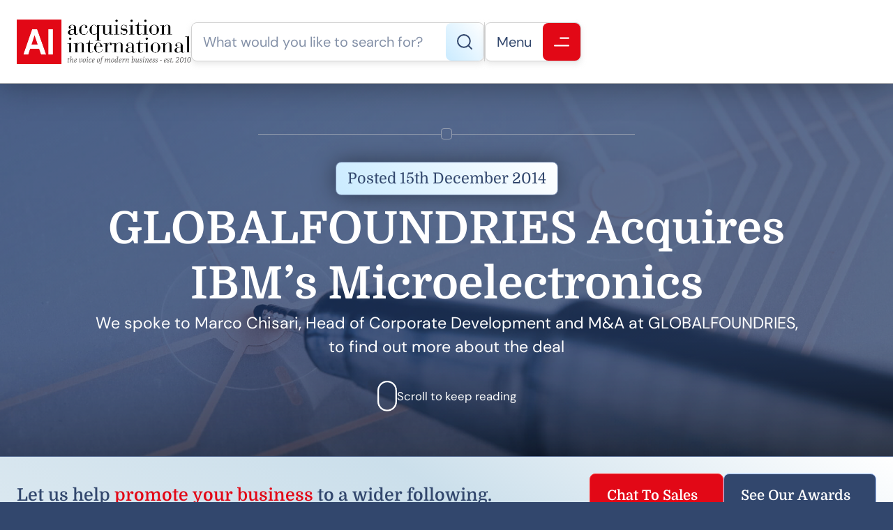

--- FILE ---
content_type: text/html; charset=UTF-8
request_url: https://www.acquisition-international.com/globalfoundries-acquires-ibm-s-microelectronics2/
body_size: 18937
content:
<!DOCTYPE html>
<html lang="en-GB" class="aigm-ux">
<head>
    <meta charset="UTF-8">
    <meta name="viewport" content="width=device-width, initial-scale=1">
    <meta http-equiv="X-UA-Compatible" content="IE=edge">

        <link rel="preconnect" href="https://production.aiglobalmedia.net">
    <link rel="dns-prefetch" href="https://production.aiglobalmedia.net">

    <link rel="stylesheet" href="/wp-content/themes/wp-bootstrap-starter/style-custom.min.css?v=1765809758">
    <link rel="preload" href="https://production.aiglobalmedia.net/assets/webfonts/font-awesome/css/all.min.css" as="style" onload="this.onload=null;this.rel='stylesheet';">

    <script src="https://js-de.sentry-cdn.com/928b0ecef765c065ae841d86a2f67312.min.js" crossorigin="anonymous"></script>
    <!-- Google Tag Manager -->
    <script>(function(w,d,s,l,i){w[l]=w[l]||[];w[l].push({'gtm.start':
    new Date().getTime(),event:'gtm.js'});var f=d.getElementsByTagName(s)[0],
    j=d.createElement(s),dl=l!='dataLayer'?'&l='+l:'';j.async=true;j.src=
    'https://www.googletagmanager.com/gtm.js?id='+i+dl;f.parentNode.insertBefore(j,f);
    })(window,document,'script','dataLayer','GTM-NMMTBG4J');</script>
    <!-- End Google Tag Manager -->

    <!-- Google tag (gtag.js) -->
    <script>
        window.dataLayer = window.dataLayer || [];
        function gtag(){dataLayer.push(arguments);}
    </script>

        <meta name='robots' content='index, follow, max-image-preview:large, max-snippet:-1, max-video-preview:-1' />

	<!-- This site is optimized with the Yoast SEO plugin v26.7 - https://yoast.com/wordpress/plugins/seo/ -->
	<title>GLOBALFOUNDRIES Acquires IBM&#8217;s Microelectronics - Acquisition International</title>
	<meta name="description" content="We spoke to Marco Chisari, Head of Corporate Development and M&amp;A at GLOBALFOUNDRIES, to find out more about the deal" />
	<link rel="canonical" href="https://www.acquisition-international.com/globalfoundries-acquires-ibm-s-microelectronics2/" />
	<meta property="og:locale" content="en_GB" />
	<meta property="og:type" content="article" />
	<meta property="og:title" content="GLOBALFOUNDRIES Acquires IBM&#8217;s Microelectronics - Acquisition International" />
	<meta property="og:description" content="We spoke to Marco Chisari, Head of Corporate Development and M&amp;A at GLOBALFOUNDRIES, to find out more about the deal" />
	<meta property="og:url" content="https://www.acquisition-international.com/globalfoundries-acquires-ibm-s-microelectronics2/" />
	<meta property="og:site_name" content="Acquisition International" />
	<meta property="article:publisher" content="https://www.facebook.com/acquisitionintl" />
	<meta property="article:published_time" content="2014-12-15T00:00:00+00:00" />
	<meta property="og:image" content="https://www.acquisition-international.com/wp-content/uploads/2018/07/acbb7385-a7a2-44f4-8690-1483b4b9c90b.jpg" />
	<meta property="og:image:width" content="1920" />
	<meta property="og:image:height" content="1280" />
	<meta name="author" content="Acquisition International" />
	<meta name="twitter:card" content="summary_large_image" />
	<meta name="twitter:creator" content="@acquisition_int" />
	<meta name="twitter:site" content="@acquisition_int" />
	<meta name="twitter:label1" content="Written by" />
	<meta name="twitter:data1" content="Acquisition International" />
	<meta name="twitter:label2" content="Estimated reading time" />
	<meta name="twitter:data2" content="4 minutes" />
	<script type="application/ld+json" class="yoast-schema-graph">{"@context":"https://schema.org","@graph":[{"@type":"Article","@id":"https://www.acquisition-international.com/globalfoundries-acquires-ibm-s-microelectronics2/#article","isPartOf":{"@id":"https://www.acquisition-international.com/globalfoundries-acquires-ibm-s-microelectronics2/"},"author":{"name":"Acquisition International","@id":"https://www.acquisition-international.com/#/schema/person/1badb43c2da7c7f23293e9c3f59c2357"},"headline":"GLOBALFOUNDRIES Acquires IBM&#8217;s Microelectronics","datePublished":"2014-12-15T00:00:00+00:00","mainEntityOfPage":{"@id":"https://www.acquisition-international.com/globalfoundries-acquires-ibm-s-microelectronics2/"},"wordCount":895,"commentCount":0,"publisher":{"@id":"https://www.acquisition-international.com/#organization"},"image":{"@id":"https://www.acquisition-international.com/globalfoundries-acquires-ibm-s-microelectronics2/#primaryimage"},"thumbnailUrl":"https://www.acquisition-international.com/wp-content/uploads/2018/07/acbb7385-a7a2-44f4-8690-1483b4b9c90b.jpg","articleSection":["M&amp;A"],"inLanguage":"en-GB"},{"@type":"WebPage","@id":"https://www.acquisition-international.com/globalfoundries-acquires-ibm-s-microelectronics2/","url":"https://www.acquisition-international.com/globalfoundries-acquires-ibm-s-microelectronics2/","name":"GLOBALFOUNDRIES Acquires IBM's Microelectronics - Acquisition International","isPartOf":{"@id":"https://www.acquisition-international.com/#website"},"primaryImageOfPage":{"@id":"https://www.acquisition-international.com/globalfoundries-acquires-ibm-s-microelectronics2/#primaryimage"},"image":{"@id":"https://www.acquisition-international.com/globalfoundries-acquires-ibm-s-microelectronics2/#primaryimage"},"thumbnailUrl":"https://www.acquisition-international.com/wp-content/uploads/2018/07/acbb7385-a7a2-44f4-8690-1483b4b9c90b.jpg","datePublished":"2014-12-15T00:00:00+00:00","description":"We spoke to Marco Chisari, Head of Corporate Development and M&A at GLOBALFOUNDRIES, to find out more about the deal","breadcrumb":{"@id":"https://www.acquisition-international.com/globalfoundries-acquires-ibm-s-microelectronics2/#breadcrumb"},"inLanguage":"en-GB","potentialAction":[{"@type":"ReadAction","target":["https://www.acquisition-international.com/globalfoundries-acquires-ibm-s-microelectronics2/"]}]},{"@type":"ImageObject","inLanguage":"en-GB","@id":"https://www.acquisition-international.com/globalfoundries-acquires-ibm-s-microelectronics2/#primaryimage","url":"https://www.acquisition-international.com/wp-content/uploads/2018/07/acbb7385-a7a2-44f4-8690-1483b4b9c90b.jpg","contentUrl":"https://www.acquisition-international.com/wp-content/uploads/2018/07/acbb7385-a7a2-44f4-8690-1483b4b9c90b.jpg","width":"1920","height":"1280","caption":"GLOBALFOUNDRIES Acquires IBM's Microelectronics"},{"@type":"BreadcrumbList","@id":"https://www.acquisition-international.com/globalfoundries-acquires-ibm-s-microelectronics2/#breadcrumb","itemListElement":[{"@type":"ListItem","position":1,"name":"Home","item":"/"},{"@type":"ListItem","position":2,"name":"News","item":"/news/"},{"@type":"ListItem","position":3,"name":"M&amp;A","item":"/category/ma/"},{"@type":"ListItem","position":4,"name":"GLOBALFOUNDRIES Acquires IBM&#8217;s Microelectronics"}]},{"@type":"WebSite","@id":"https://www.acquisition-international.com/#website","url":"https://www.acquisition-international.com/","name":"Acquisition International","description":"","publisher":{"@id":"https://www.acquisition-international.com/#organization"},"potentialAction":[{"@type":"SearchAction","target":{"@type":"EntryPoint","urlTemplate":"https://www.acquisition-international.com/?s={search_term_string}"},"query-input":{"@type":"PropertyValueSpecification","valueRequired":true,"valueName":"search_term_string"}}],"inLanguage":"en-GB"},{"@type":"Organization","@id":"https://www.acquisition-international.com/#organization","name":"Acquisiton International","url":"https://www.acquisition-international.com/","logo":{"@type":"ImageObject","inLanguage":"en-GB","@id":"https://www.acquisition-international.com/#/schema/logo/image/","url":"https://www.acquisition-international.com/wp-content/uploads/2018/11/New-AI-Logo-2019-01b.png","contentUrl":"https://www.acquisition-international.com/wp-content/uploads/2018/11/New-AI-Logo-2019-01b.png","width":1000,"height":251,"caption":"Acquisiton International"},"image":{"@id":"https://www.acquisition-international.com/#/schema/logo/image/"},"sameAs":["https://www.facebook.com/acquisitionintl","https://x.com/acquisition_int"]},{"@type":"Person","@id":"https://www.acquisition-international.com/#/schema/person/1badb43c2da7c7f23293e9c3f59c2357","name":"Acquisition International"}]}</script>
	<!-- / Yoast SEO plugin. -->


<link rel='dns-prefetch' href='//static.addtoany.com' />
<style id='wp-img-auto-sizes-contain-inline-css'>
img:is([sizes=auto i],[sizes^="auto," i]){contain-intrinsic-size:3000px 1500px}
/*# sourceURL=wp-img-auto-sizes-contain-inline-css */
</style>
<style id='wp-block-library-inline-css'>
:root{--wp-block-synced-color:#7a00df;--wp-block-synced-color--rgb:122,0,223;--wp-bound-block-color:var(--wp-block-synced-color);--wp-editor-canvas-background:#ddd;--wp-admin-theme-color:#007cba;--wp-admin-theme-color--rgb:0,124,186;--wp-admin-theme-color-darker-10:#006ba1;--wp-admin-theme-color-darker-10--rgb:0,107,160.5;--wp-admin-theme-color-darker-20:#005a87;--wp-admin-theme-color-darker-20--rgb:0,90,135;--wp-admin-border-width-focus:2px}@media (min-resolution:192dpi){:root{--wp-admin-border-width-focus:1.5px}}.wp-element-button{cursor:pointer}:root .has-very-light-gray-background-color{background-color:#eee}:root .has-very-dark-gray-background-color{background-color:#313131}:root .has-very-light-gray-color{color:#eee}:root .has-very-dark-gray-color{color:#313131}:root .has-vivid-green-cyan-to-vivid-cyan-blue-gradient-background{background:linear-gradient(135deg,#00d084,#0693e3)}:root .has-purple-crush-gradient-background{background:linear-gradient(135deg,#34e2e4,#4721fb 50%,#ab1dfe)}:root .has-hazy-dawn-gradient-background{background:linear-gradient(135deg,#faaca8,#dad0ec)}:root .has-subdued-olive-gradient-background{background:linear-gradient(135deg,#fafae1,#67a671)}:root .has-atomic-cream-gradient-background{background:linear-gradient(135deg,#fdd79a,#004a59)}:root .has-nightshade-gradient-background{background:linear-gradient(135deg,#330968,#31cdcf)}:root .has-midnight-gradient-background{background:linear-gradient(135deg,#020381,#2874fc)}:root{--wp--preset--font-size--normal:16px;--wp--preset--font-size--huge:42px}.has-regular-font-size{font-size:1em}.has-larger-font-size{font-size:2.625em}.has-normal-font-size{font-size:var(--wp--preset--font-size--normal)}.has-huge-font-size{font-size:var(--wp--preset--font-size--huge)}.has-text-align-center{text-align:center}.has-text-align-left{text-align:left}.has-text-align-right{text-align:right}.has-fit-text{white-space:nowrap!important}#end-resizable-editor-section{display:none}.aligncenter{clear:both}.items-justified-left{justify-content:flex-start}.items-justified-center{justify-content:center}.items-justified-right{justify-content:flex-end}.items-justified-space-between{justify-content:space-between}.screen-reader-text{border:0;clip-path:inset(50%);height:1px;margin:-1px;overflow:hidden;padding:0;position:absolute;width:1px;word-wrap:normal!important}.screen-reader-text:focus{background-color:#ddd;clip-path:none;color:#444;display:block;font-size:1em;height:auto;left:5px;line-height:normal;padding:15px 23px 14px;text-decoration:none;top:5px;width:auto;z-index:100000}html :where(.has-border-color){border-style:solid}html :where([style*=border-top-color]){border-top-style:solid}html :where([style*=border-right-color]){border-right-style:solid}html :where([style*=border-bottom-color]){border-bottom-style:solid}html :where([style*=border-left-color]){border-left-style:solid}html :where([style*=border-width]){border-style:solid}html :where([style*=border-top-width]){border-top-style:solid}html :where([style*=border-right-width]){border-right-style:solid}html :where([style*=border-bottom-width]){border-bottom-style:solid}html :where([style*=border-left-width]){border-left-style:solid}html :where(img[class*=wp-image-]){height:auto;max-width:100%}:where(figure){margin:0 0 1em}html :where(.is-position-sticky){--wp-admin--admin-bar--position-offset:var(--wp-admin--admin-bar--height,0px)}@media screen and (max-width:600px){html :where(.is-position-sticky){--wp-admin--admin-bar--position-offset:0px}}

/*# sourceURL=wp-block-library-inline-css */
</style><style id='global-styles-inline-css'>
:root{--wp--preset--aspect-ratio--square: 1;--wp--preset--aspect-ratio--4-3: 4/3;--wp--preset--aspect-ratio--3-4: 3/4;--wp--preset--aspect-ratio--3-2: 3/2;--wp--preset--aspect-ratio--2-3: 2/3;--wp--preset--aspect-ratio--16-9: 16/9;--wp--preset--aspect-ratio--9-16: 9/16;--wp--preset--color--black: #000000;--wp--preset--color--cyan-bluish-gray: #abb8c3;--wp--preset--color--white: #ffffff;--wp--preset--color--pale-pink: #f78da7;--wp--preset--color--vivid-red: #cf2e2e;--wp--preset--color--luminous-vivid-orange: #ff6900;--wp--preset--color--luminous-vivid-amber: #fcb900;--wp--preset--color--light-green-cyan: #7bdcb5;--wp--preset--color--vivid-green-cyan: #00d084;--wp--preset--color--pale-cyan-blue: #8ed1fc;--wp--preset--color--vivid-cyan-blue: #0693e3;--wp--preset--color--vivid-purple: #9b51e0;--wp--preset--gradient--vivid-cyan-blue-to-vivid-purple: linear-gradient(135deg,rgb(6,147,227) 0%,rgb(155,81,224) 100%);--wp--preset--gradient--light-green-cyan-to-vivid-green-cyan: linear-gradient(135deg,rgb(122,220,180) 0%,rgb(0,208,130) 100%);--wp--preset--gradient--luminous-vivid-amber-to-luminous-vivid-orange: linear-gradient(135deg,rgb(252,185,0) 0%,rgb(255,105,0) 100%);--wp--preset--gradient--luminous-vivid-orange-to-vivid-red: linear-gradient(135deg,rgb(255,105,0) 0%,rgb(207,46,46) 100%);--wp--preset--gradient--very-light-gray-to-cyan-bluish-gray: linear-gradient(135deg,rgb(238,238,238) 0%,rgb(169,184,195) 100%);--wp--preset--gradient--cool-to-warm-spectrum: linear-gradient(135deg,rgb(74,234,220) 0%,rgb(151,120,209) 20%,rgb(207,42,186) 40%,rgb(238,44,130) 60%,rgb(251,105,98) 80%,rgb(254,248,76) 100%);--wp--preset--gradient--blush-light-purple: linear-gradient(135deg,rgb(255,206,236) 0%,rgb(152,150,240) 100%);--wp--preset--gradient--blush-bordeaux: linear-gradient(135deg,rgb(254,205,165) 0%,rgb(254,45,45) 50%,rgb(107,0,62) 100%);--wp--preset--gradient--luminous-dusk: linear-gradient(135deg,rgb(255,203,112) 0%,rgb(199,81,192) 50%,rgb(65,88,208) 100%);--wp--preset--gradient--pale-ocean: linear-gradient(135deg,rgb(255,245,203) 0%,rgb(182,227,212) 50%,rgb(51,167,181) 100%);--wp--preset--gradient--electric-grass: linear-gradient(135deg,rgb(202,248,128) 0%,rgb(113,206,126) 100%);--wp--preset--gradient--midnight: linear-gradient(135deg,rgb(2,3,129) 0%,rgb(40,116,252) 100%);--wp--preset--font-size--small: 13px;--wp--preset--font-size--medium: 20px;--wp--preset--font-size--large: 36px;--wp--preset--font-size--x-large: 42px;--wp--preset--spacing--20: 0.44rem;--wp--preset--spacing--30: 0.67rem;--wp--preset--spacing--40: 1rem;--wp--preset--spacing--50: 1.5rem;--wp--preset--spacing--60: 2.25rem;--wp--preset--spacing--70: 3.38rem;--wp--preset--spacing--80: 5.06rem;--wp--preset--shadow--natural: 6px 6px 9px rgba(0, 0, 0, 0.2);--wp--preset--shadow--deep: 12px 12px 50px rgba(0, 0, 0, 0.4);--wp--preset--shadow--sharp: 6px 6px 0px rgba(0, 0, 0, 0.2);--wp--preset--shadow--outlined: 6px 6px 0px -3px rgb(255, 255, 255), 6px 6px rgb(0, 0, 0);--wp--preset--shadow--crisp: 6px 6px 0px rgb(0, 0, 0);}:where(.is-layout-flex){gap: 0.5em;}:where(.is-layout-grid){gap: 0.5em;}body .is-layout-flex{display: flex;}.is-layout-flex{flex-wrap: wrap;align-items: center;}.is-layout-flex > :is(*, div){margin: 0;}body .is-layout-grid{display: grid;}.is-layout-grid > :is(*, div){margin: 0;}:where(.wp-block-columns.is-layout-flex){gap: 2em;}:where(.wp-block-columns.is-layout-grid){gap: 2em;}:where(.wp-block-post-template.is-layout-flex){gap: 1.25em;}:where(.wp-block-post-template.is-layout-grid){gap: 1.25em;}.has-black-color{color: var(--wp--preset--color--black) !important;}.has-cyan-bluish-gray-color{color: var(--wp--preset--color--cyan-bluish-gray) !important;}.has-white-color{color: var(--wp--preset--color--white) !important;}.has-pale-pink-color{color: var(--wp--preset--color--pale-pink) !important;}.has-vivid-red-color{color: var(--wp--preset--color--vivid-red) !important;}.has-luminous-vivid-orange-color{color: var(--wp--preset--color--luminous-vivid-orange) !important;}.has-luminous-vivid-amber-color{color: var(--wp--preset--color--luminous-vivid-amber) !important;}.has-light-green-cyan-color{color: var(--wp--preset--color--light-green-cyan) !important;}.has-vivid-green-cyan-color{color: var(--wp--preset--color--vivid-green-cyan) !important;}.has-pale-cyan-blue-color{color: var(--wp--preset--color--pale-cyan-blue) !important;}.has-vivid-cyan-blue-color{color: var(--wp--preset--color--vivid-cyan-blue) !important;}.has-vivid-purple-color{color: var(--wp--preset--color--vivid-purple) !important;}.has-black-background-color{background-color: var(--wp--preset--color--black) !important;}.has-cyan-bluish-gray-background-color{background-color: var(--wp--preset--color--cyan-bluish-gray) !important;}.has-white-background-color{background-color: var(--wp--preset--color--white) !important;}.has-pale-pink-background-color{background-color: var(--wp--preset--color--pale-pink) !important;}.has-vivid-red-background-color{background-color: var(--wp--preset--color--vivid-red) !important;}.has-luminous-vivid-orange-background-color{background-color: var(--wp--preset--color--luminous-vivid-orange) !important;}.has-luminous-vivid-amber-background-color{background-color: var(--wp--preset--color--luminous-vivid-amber) !important;}.has-light-green-cyan-background-color{background-color: var(--wp--preset--color--light-green-cyan) !important;}.has-vivid-green-cyan-background-color{background-color: var(--wp--preset--color--vivid-green-cyan) !important;}.has-pale-cyan-blue-background-color{background-color: var(--wp--preset--color--pale-cyan-blue) !important;}.has-vivid-cyan-blue-background-color{background-color: var(--wp--preset--color--vivid-cyan-blue) !important;}.has-vivid-purple-background-color{background-color: var(--wp--preset--color--vivid-purple) !important;}.has-black-border-color{border-color: var(--wp--preset--color--black) !important;}.has-cyan-bluish-gray-border-color{border-color: var(--wp--preset--color--cyan-bluish-gray) !important;}.has-white-border-color{border-color: var(--wp--preset--color--white) !important;}.has-pale-pink-border-color{border-color: var(--wp--preset--color--pale-pink) !important;}.has-vivid-red-border-color{border-color: var(--wp--preset--color--vivid-red) !important;}.has-luminous-vivid-orange-border-color{border-color: var(--wp--preset--color--luminous-vivid-orange) !important;}.has-luminous-vivid-amber-border-color{border-color: var(--wp--preset--color--luminous-vivid-amber) !important;}.has-light-green-cyan-border-color{border-color: var(--wp--preset--color--light-green-cyan) !important;}.has-vivid-green-cyan-border-color{border-color: var(--wp--preset--color--vivid-green-cyan) !important;}.has-pale-cyan-blue-border-color{border-color: var(--wp--preset--color--pale-cyan-blue) !important;}.has-vivid-cyan-blue-border-color{border-color: var(--wp--preset--color--vivid-cyan-blue) !important;}.has-vivid-purple-border-color{border-color: var(--wp--preset--color--vivid-purple) !important;}.has-vivid-cyan-blue-to-vivid-purple-gradient-background{background: var(--wp--preset--gradient--vivid-cyan-blue-to-vivid-purple) !important;}.has-light-green-cyan-to-vivid-green-cyan-gradient-background{background: var(--wp--preset--gradient--light-green-cyan-to-vivid-green-cyan) !important;}.has-luminous-vivid-amber-to-luminous-vivid-orange-gradient-background{background: var(--wp--preset--gradient--luminous-vivid-amber-to-luminous-vivid-orange) !important;}.has-luminous-vivid-orange-to-vivid-red-gradient-background{background: var(--wp--preset--gradient--luminous-vivid-orange-to-vivid-red) !important;}.has-very-light-gray-to-cyan-bluish-gray-gradient-background{background: var(--wp--preset--gradient--very-light-gray-to-cyan-bluish-gray) !important;}.has-cool-to-warm-spectrum-gradient-background{background: var(--wp--preset--gradient--cool-to-warm-spectrum) !important;}.has-blush-light-purple-gradient-background{background: var(--wp--preset--gradient--blush-light-purple) !important;}.has-blush-bordeaux-gradient-background{background: var(--wp--preset--gradient--blush-bordeaux) !important;}.has-luminous-dusk-gradient-background{background: var(--wp--preset--gradient--luminous-dusk) !important;}.has-pale-ocean-gradient-background{background: var(--wp--preset--gradient--pale-ocean) !important;}.has-electric-grass-gradient-background{background: var(--wp--preset--gradient--electric-grass) !important;}.has-midnight-gradient-background{background: var(--wp--preset--gradient--midnight) !important;}.has-small-font-size{font-size: var(--wp--preset--font-size--small) !important;}.has-medium-font-size{font-size: var(--wp--preset--font-size--medium) !important;}.has-large-font-size{font-size: var(--wp--preset--font-size--large) !important;}.has-x-large-font-size{font-size: var(--wp--preset--font-size--x-large) !important;}
/*# sourceURL=global-styles-inline-css */
</style>

<style id='classic-theme-styles-inline-css'>
/*! This file is auto-generated */
.wp-block-button__link{color:#fff;background-color:#32373c;border-radius:9999px;box-shadow:none;text-decoration:none;padding:calc(.667em + 2px) calc(1.333em + 2px);font-size:1.125em}.wp-block-file__button{background:#32373c;color:#fff;text-decoration:none}
/*# sourceURL=/wp-includes/css/classic-themes.min.css */
</style>
<link rel='stylesheet' id='addtoany-css' href='https://www.acquisition-international.com/wp-content/plugins/add-to-any/addtoany.min.css?ver=1.16' media='all' />
<script id="addtoany-core-js-before">
window.a2a_config=window.a2a_config||{};a2a_config.callbacks=[];a2a_config.overlays=[];a2a_config.templates={};a2a_localize = {
	Share: "Share",
	Save: "Save",
	Subscribe: "Subscribe",
	Email: "Email",
	Bookmark: "Bookmark",
	ShowAll: "Show All",
	ShowLess: "Show less",
	FindServices: "Find service(s)",
	FindAnyServiceToAddTo: "Instantly find any service to add to",
	PoweredBy: "Powered by",
	ShareViaEmail: "Share via email",
	SubscribeViaEmail: "Subscribe via email",
	BookmarkInYourBrowser: "Bookmark in your browser",
	BookmarkInstructions: "Press Ctrl+D or \u2318+D to bookmark this page",
	AddToYourFavorites: "Add to your favourites",
	SendFromWebOrProgram: "Send from any email address or email program",
	EmailProgram: "Email program",
	More: "More&#8230;",
	ThanksForSharing: "Thanks for sharing!",
	ThanksForFollowing: "Thanks for following!"
};


//# sourceURL=addtoany-core-js-before
</script>
<script defer src="https://static.addtoany.com/menu/page.js" id="addtoany-core-js"></script>
<script src="https://www.acquisition-international.com/wp-includes/js/jquery/jquery.min.js?ver=3.7.1" id="jquery-core-js"></script>
<script src="https://www.acquisition-international.com/wp-includes/js/jquery/jquery-migrate.min.js?ver=3.4.1" id="jquery-migrate-js"></script>
<script defer src="https://www.acquisition-international.com/wp-content/plugins/add-to-any/addtoany.min.js?ver=1.1" id="addtoany-jquery-js"></script>
<script src="https://www.acquisition-international.com/wp-content/plugins/davina-response/public/js/davina-response-public.js?ver=1.12.0" id="davina-response-js"></script>
        <!-- AI Global Media - Global Core Code -->
    <script>
        window.aigm_core_loaded = false;
        window.aigm_core_loaded_events = [];
        window.onAIGMCoreLoaded = (callback) => {
            if(window.aigm_core_loaded) { callback(); return; }
            window.aigm_core_loaded_events.push(callback);
        };
    </script>
    <link href="https://production.aiglobalmedia.net/assets/ai-global-media-core/public/core.min.css?v=1.2" rel="preload stylesheet" as="style" type="text/css">
    <script src="https://production.aiglobalmedia.net/assets/ai-global-media-core/public/core.min.js?v=1.2" async></script>
<!-- Start | AIGM UX Kit (CSS) - Liam A. --><link rel="preload stylesheet" fetchpriority="high" as="style" href="https://cdn.jsdelivr.net/combine/gh/AIGlobalMedia/AIGM-UX-Kit/v1.0.5/css-animate.min.css,gh/AIGlobalMedia/AIGM-UX-Kit/v1.0.5/css-main.min.css"><!-- End | AIGM UX Kit (CSS) - Liam A. --><link rel="icon" href="https://www.acquisition-international.com/wp-content/uploads/2018/07/AI-logo-80x80.png" sizes="32x32" />
<link rel="icon" href="https://www.acquisition-international.com/wp-content/uploads/2018/07/AI-logo.png" sizes="192x192" />
<link rel="apple-touch-icon" href="https://www.acquisition-international.com/wp-content/uploads/2018/07/AI-logo.png" />
<meta name="msapplication-TileImage" content="https://www.acquisition-international.com/wp-content/uploads/2018/07/AI-logo.png" />
    
    <style>
        [data-animate] {
            animation: none !important;
            transition: none !important;
            opacity: 1 !important;
            visibility: visible !important;
        }
    </style>
</head>

<body class="wp-singular post-template-default single single-post postid-85137 single-format-standard wp-theme-wp-bootstrap-starter">
        <noscript id="aigm-js-noscript-warning">
        <div style="position: fixed; bottom: 0px; left: 0px; z-index: 500; background: red; width: 100%; padding: 16px 20px; text-align: center; color: #fff; font-weight: 600; font-size: 18px;">
            <span>Please enable JavaScript in your web browser settings, under the site permissions section to unlock full site functionality.</span> 
            <a href="https://www.enable-javascript.com/" target="_blank" rel="nofollow" style="color: #ffc9c9; text-decoration: underline; text-underline-offset: 0px; text-underline-position: under; text-decoration-color: rgb(255 255 255 / 50%);">Click here for help.</a>
        </div>
    </noscript>

    <!-- Google Tag Manager (noscript) -->
    <noscript><iframe src="https://www.googletagmanager.com/ns.html?id=GTM-NMMTBG4J"
    height="0" width="0" style="display:none;visibility:hidden"></iframe></noscript>
    <!-- End Google Tag Manager (noscript) -->

    <div class="main-site-content">
        <div data-page-load-indicator></div>
        
        <!-- Nav -->
        <nav class="header">
            <div class="container" data-animate-pops>
                <a href="/" class="logo" data-animate="right"><img src="https://production.aiglobalmedia.net/assets/images/brand-logos/brand-acq.png" alt="Acquisition International"></a>
                <div class="right" data-animate-pops>
                    <div class="control search" data-animate="left">
                        <input type="text" placeholder="What would you like to search for?" data-search-bar="header" value="">
                        <div class="red">
                            <svg xmlns="http://www.w3.org/2000/svg" fill="none" viewBox="0 1 22 22"><path d="M9.89036 19.779C14.8004 19.779 18.7807 15.7987 18.7807 10.8886C18.7807 5.97864 14.8004 1.99829 9.89036 1.99829C4.98035 1.99829 1 5.97864 1 10.8886C1 15.7987 4.98035 19.779 9.89036 19.779Z" stroke-width="2" stroke-linecap="round" stroke-linejoin="round"/><path d="M21.0021 22.0014L16.168 17.1672" stroke-width="2" stroke-linecap="round" stroke-linejoin="round"/></svg>
                            <!-- Mobile Close Icon -->
                            <svg data-mobile-close xmlns="http://www.w3.org/2000/svg" fill="none" viewBox="10.97 12.02 23.93 24.65"><line x1="1" y1="-1" x2="32.0105" y2="-1" transform="matrix(0.707107 -0.707107 0.691431 0.722442 11.9514 36.3812)" stroke="#fff" stroke-width="2" stroke-linecap="round"></line><line x1="1" y1="-1" x2="32.013" y2="-1" transform="matrix(-0.683922 -0.729872 0.714373 -0.699434 35.0542 35.7059)" stroke="#fff" stroke-width="2" stroke-linecap="round"></line></svg>
                        </div>
                    </div>
                    <div class="line" data-animate="left"></div>
                    <div class="control burger" data-animate="left">
                        <p>Menu</p>
                        <div class="red"><svg xmlns="http://www.w3.org/2000/svg" fill="none" viewBox="0.71 0.76 18.84 11.31"><line x1="8.71484" y1="1.76367" x2="18.5506" y2="1.76367" stroke-width="2" stroke-linecap="round"/><line x1="1.70703" y1="11.0718" x2="18.5494" y2="11.0718" stroke-width="2" stroke-linecap="round"/></svg></div>
                    </div>
                </div>
            </div>
        </nav>

        <!-- Fullscreen Menu -->
        <div class="fullscreen-menu-blur"></div>
        <div class="fullscreen-menu">
            <div class="container">
                <div class="links">
                    <div class="menu">
                        <a href="/" class="logo">
                            <img loading="lazy" decoding="async" src="https://production.aiglobalmedia.net/assets/images/brand-logos/brand-acq.png" alt="Logo">
                        </a>
                        <div class="break x2"></div>
                        <div class="fancy-circle-line-title-top margin--none"><div class="circle"></div></div>
                        <div class="break x2"></div>
                        <div class="pagelinks"><a href="/" class="mainlink"><span><i class="fas fa-home"></i><em>Home</em></span></a><div class="submenu"><span  class="mainlink-mask"><span><i class="fas fa-fw fa-book"></i><em>About Us</em></span><i class="fas fa-plus expand"></i><i class="fas fa-minus expand"></i></span><div class="submenu-items"><a href="/about-us/" class="mainlink"><span><i class="fas fa-fw fa-rocket"></i><em>Our Story</em></span></a><a href="/contact-us/" class="mainlink"><span><i class="fas fa-fw fa-life-ring"></i><em>Contact Us</em></span></a><a href="/advertise-with-us/" class="mainlink"><span><i class="fas fa-fw fa-users-between-lines"></i><em>Advertise With Us</em></span></a><a href="/issues/ai-media-pack/" class="mainlink"><span><i class="fas fa-fw fa-file-image"></i><em>Our Media Pack</em></span><i class="fas fa-external-link-alt"></i></a><a href="https://www.aiglobalmedialtd.com/our-team/" target="_blank" class="mainlink"><span><i class="fas fa-fw fa-user-group"></i><em>Our Team</em></span><i class="fas fa-external-link-alt"></i></a></div></div><div class="submenu"><span  class="mainlink-mask"><span><i class="fas fa-fw fa-bullhorn"></i><em>Latest News</em></span><i class="fas fa-plus expand"></i><i class="fas fa-minus expand"></i></span><div class="submenu-items"><a href="/category/corporate-social-responsibility/" class="mainlink"><span><i class="fas fa-fw fa-user-tie"></i><em>Corporate Social Responsibility</em><span class="category">CATEGORY</span></span></a><a href="/category/finance/" class="mainlink"><span><i class="fas fa-fw fa-piggy-bank"></i><em>Finance</em><span class="category">CATEGORY</span></span></a><a href="/category/innovation/" class="mainlink"><span><i class="fas fa-fw fa-lightbulb"></i><em>Innovation</em><span class="category">CATEGORY</span></span></a><a href="/category/leadership/" class="mainlink"><span><i class="fas fa-fw fa-chalkboard-user"></i><em>Leadership</em><span class="category">CATEGORY</span></span></a><a href="/category/legal/" class="mainlink"><span><i class="fas fa-fw fa-gavel"></i><em>Legal</em><span class="category">CATEGORY</span></span></a><a href="/category/ma/" class="mainlink"><span><i class="fas fa-fw fa-handshake"></i><em>M&amp;A</em><span class="category">CATEGORY</span></span></a><a href="/category/strategy/" class="mainlink"><span><i class="fas fa-fw fa-chess-knight"></i><em>Strategy</em><span class="category">CATEGORY</span></span></a><a href="/category/technology/" class="mainlink"><span><i class="fas fa-fw fa-microchip"></i><em>Technology</em><span class="category">CATEGORY</span></span></a><a href="/news/" class="mainlink"><span><i class="fas fa-fw fa-rectangle-list"></i><em>View All Articles</em></span><i class="fas fa-arrow-right"></i></a></div></div><div class="submenu"><span  class="mainlink-mask"><span><i class="fas fa-fw fa-newspaper"></i><em>Issues (Magazine)</em></span><i class="fas fa-plus expand"></i><i class="fas fa-minus expand"></i></span><div class="submenu-items"><a href="/january-2026/" class="mainlink"><span><i class="fas fa-fw fa-calendar-alt"></i><em>January 2026</em><span class="category">LATEST</span></span></a><a href="/december-2025/" class="mainlink"><span><i class="fas fa-fw fa-calendar-alt"></i><em>December 2025</em></span></a><a href="/november-2025/" class="mainlink"><span><i class="fas fa-fw fa-calendar-alt"></i><em>November 2025</em></span></a><a href="/past-issues/" class="mainlink"><span><i class="fas fa-fw fa-rectangle-list"></i><em>View All Publications</em></span><i class="fas fa-arrow-right"></i></a></div></div><div class="submenu"><span  class="mainlink-mask"><span><i class="fas fa-fw fa-trophy"></i><em>Our Awards</em></span><i class="fas fa-plus expand"></i><i class="fas fa-minus expand"></i></span><div class="submenu-items"><a href="/acq-awards/" class="mainlink"><span><i class="fas fa-fw fa-trophy"></i><em>Current Awards</em></span></a><a href="/archived-awards/" class="mainlink"><span><i class="fas fa-fw fa-history"></i><em>Archived Awards</em></span></a><a href="/recent-winners/" class="mainlink"><span><i class="fas fa-fw fa-medal"></i><em>Recent Winners</em></span></a></div></div><a href="/subscribe/" class="mainlink"><span><i class="fas fa-fw fa-envelope-open-text"></i><em>Subscribe</em><span class="category">FREE</span></span></a></div>                    </div>
                    <div class="close close-button-global" onClick="closeFullscreenMenu();" title="Close" data-tooltip-closer data-tooltip-placement="left">
                        <svg xmlns="http://www.w3.org/2000/svg" fill="none" viewBox="10.97 12.02 23.93 24.65"><line x1="1" y1="-1" x2="32.0105" y2="-1" transform="matrix(0.707107 -0.707107 0.691431 0.722442 11.9514 36.3812)" stroke="#fff" stroke-width="2" stroke-linecap="round"></line><line x1="1" y1="-1" x2="32.013" y2="-1" transform="matrix(-0.683922 -0.729872 0.714373 -0.699434 35.0542 35.7059)" stroke="#fff" stroke-width="2" stroke-linecap="round"></line></svg>
                    </div>
                </div>
            </div>
            <div class="bottom-bar">
                <p>&copy; Copyright Acquisition International 2026 - All Rights Reserved.</p>
            </div>
        </div>

        <div data-nav-darken-overlay></div>
<div class="fixed-share-buttons-overlay">
    <div class="container desktop-only">
        <div class="addtoany_shortcode"><div class="a2a_kit a2a_kit_size_32 addtoany_list" data-a2a-url="https://www.acquisition-international.com/globalfoundries-acquires-ibm-s-microelectronics2/" data-a2a-title="GLOBALFOUNDRIES Acquires IBM’s Microelectronics"><a class="a2a_button_facebook" href="https://www.addtoany.com/add_to/facebook?linkurl=https%3A%2F%2Fwww.acquisition-international.com%2Fglobalfoundries-acquires-ibm-s-microelectronics2%2F&amp;linkname=GLOBALFOUNDRIES%20Acquires%20IBM%E2%80%99s%20Microelectronics" title="Facebook" rel="nofollow noopener" target="_blank"></a><a class="a2a_button_x" href="https://www.addtoany.com/add_to/x?linkurl=https%3A%2F%2Fwww.acquisition-international.com%2Fglobalfoundries-acquires-ibm-s-microelectronics2%2F&amp;linkname=GLOBALFOUNDRIES%20Acquires%20IBM%E2%80%99s%20Microelectronics" title="X" rel="nofollow noopener" target="_blank"></a><a class="a2a_button_linkedin" href="https://www.addtoany.com/add_to/linkedin?linkurl=https%3A%2F%2Fwww.acquisition-international.com%2Fglobalfoundries-acquires-ibm-s-microelectronics2%2F&amp;linkname=GLOBALFOUNDRIES%20Acquires%20IBM%E2%80%99s%20Microelectronics" title="LinkedIn" rel="nofollow noopener" target="_blank"></a><a class="a2a_button_pinterest" href="https://www.addtoany.com/add_to/pinterest?linkurl=https%3A%2F%2Fwww.acquisition-international.com%2Fglobalfoundries-acquires-ibm-s-microelectronics2%2F&amp;linkname=GLOBALFOUNDRIES%20Acquires%20IBM%E2%80%99s%20Microelectronics" title="Pinterest" rel="nofollow noopener" target="_blank"></a><a class="a2a_button_reddit" href="https://www.addtoany.com/add_to/reddit?linkurl=https%3A%2F%2Fwww.acquisition-international.com%2Fglobalfoundries-acquires-ibm-s-microelectronics2%2F&amp;linkname=GLOBALFOUNDRIES%20Acquires%20IBM%E2%80%99s%20Microelectronics" title="Reddit" rel="nofollow noopener" target="_blank"></a></div></div>    </div>
</div>


<section class="post1 bg-img-background" data-header-fix>
    <img src="https://www.acquisition-international.com/wp-content/uploads/2018/07/acbb7385-a7a2-44f4-8690-1483b4b9c90b.jpg" data-src-original="https://www.acquisition-international.com/wp-content/uploads/2018/07/acbb7385-a7a2-44f4-8690-1483b4b9c90b.jpg" alt="Article Image - GLOBALFOUNDRIES Acquires IBM&#8217;s Microelectronics" fetchpriority="high"  class="bg faded">    <div class="container">
        <div class="fancy-circle-line-title-top" data-animate="zoom"><div class="circle"></div></div>        <div class="title middle-small">
            <small class="font--titles" data-post-read-time data-animate="zoom">Posted 15th December 2014</small>
            <h1 data-animate="right" class="font--titles extra-big" data-limit-lines="3">GLOBALFOUNDRIES Acquires IBM&#8217;s Microelectronics</h1>
            <p data-animate="left" data-limit-lines="3">We spoke to Marco Chisari, Head of Corporate Development and M&A at GLOBALFOUNDRIES, to find out more about the deal</p>
        </div>
        <div class="scroll-mouse-animated justify--center" data-animate="up"><img src="/wp-content/themes/wp-bootstrap-starter/theme-assets/animated-scroll-mouse.svg" alt="Mouse Scroll Animation" decoding="async" width="28" height="44"><span>Scroll to keep reading</span></div>    </div>
</section>

<hr class="main-divider">


<section class="promote-your-business-banner">
    <div class="container">
        <span class="text" data-animate="right">Let us help <em>promote your business</em> to a wider following.</span>
        <div class="buttons" data-animate-pops>
            <a data-animate="left" href="/contact-us/" class="button primary"><span>Chat To Sales<i class="fas fa-ml fa-arrow-right"></i></span></a>
            <a data-animate="left" href="/acq-awards/" class="button secondary"><span>See Our Awards<i class="fas fa-ml fa-arrow-right"></i></span></a>
        </div>
    </div>
</section>


<hr class="main-divider">

<section class="post2">
    <div class="container">
        <p class="main-breadcrumb theme--light" data-animate="up"><span><span><a class="mainlink" href="/">Home</a></span> » <span><a class="mainlink" href="/news/">News</a></span> » <span><a class="mainlink" href="/category/ma/">M&amp;A</a></span> » <span class="breadcrumb_last" aria-current="page"><strong>GLOBALFOUNDRIES Acquires IBM&#8217;s Microelectronics</strong></span></span></p>        <div class="break x3"></div>

        <div class="sides align--stretch" data-post-sides>
            <div class="side">
                <div class="title">
                    <strong class="font--titles text--left" data-animate="right">GLOBALFOUNDRIES Acquires IBM&#8217;s Microelectronics</strong>
                </div>
                <div class="break x2"></div>
                <div data-post-content data-animate="right"><div class="content"><div class="columnsize mastercolumn4">
<div class="templatefull column4 noblocksort last">
<div class="templateblock blockw4 last">
<div class="templateelement emailelm colw4 last">
<div class="elmcontainer img">
<div class="imgelm"><img decoding="async" title="" alt="Image" src="/pages/acbb7385-a7a2-44f4-8690-1483b4b9c90b/beaf6917-cb40-45d1-808b-d4b75f32afbb/img_2_4f81ef62-695f-43fd-be51-d25723ea3d2a.jpg"></div>
</p></div>
</p></div>
<div class="templateelement emailelm colw4 last">
<div class="elmcontainer text">
<div class="textelm" style="position: relative;">
<h2><span class="colour1">GLOBALFOUNDRIES Acquires IBM&#8217;s Microelectronics</span></h2>
</div></div>
</p></div>
<div class="templateelement emailelm colw4 last">
<div class="elmcontainer text">
<div class="textelm tinymcecl mce-content-body" style="position: relative;" id="mce_0" spellcheck="false">
<p><strong>In October, GLOBALFOUNDRIES, the worldwide semiconductor manufacturer, announced its intention to acquire IBM Microelectronics, the firm’s global commercial semiconductor technology business. We spoke to Marco Chisari, Head of Corporate Development and M&amp;A at GLOBALFOUNDRIES, to find out more about the deal – the latest step in the firm’s worldwide growth.</strong></p>
</div></div>
</p></div>
<div class="templateelement emailelm colw4 last">
<div class="elmcontainer text">
<div class="textelm" style="position: relative;">
<p>GLOBALFOUNDRIES, launched in March 2009, is the world&#8217;s first full-service semiconductor foundry with a truly global manufacturing and technology footprint.</p>
<p>Formed through a partnership between AMD and the Advanced Technology Investment Company (ATIC), now Mubadala Technology, GLOBALFOUNDRIES provides a unique combination of advanced technology, manufacturing excellence and global operations – the firm is based in Silicon Valley with manufacturing operations in Dresden, Germany; Malta, New York, and Singapore. These sites are supported by a global network of R&amp;D, design enablement, and customer support operations in Asia Pacific the United States, and Europe.</p>
<p>GLOBALFOUNDRIES has undergone continuous growth and diversification since its inception six years ago.</p>
<p>In January 2010, GLOBALFOUNDRIES acquired Singapore-based Chartered Semiconductor Manufacturing Co. Ltd., for a total of US$3.9bn, with Chartered&#8217;s operations being folded into GLOBALFOUNDRIES, significantly expanding its capacity and ability to provide best-in-class foundry services from mainstream to the leading edge.</p>
<p>In October 2014, GLOBALFOUNDRIES and IBM announced a definitive agreement under which GLOBALFOUNDRIES will acquire IBM Microelectronics, the firm’s global commercial semiconductor technology business, including intellectual property, world-class technologists and technologies related to IBM Microelectronics.</p>
<p>Under the terms of the deal, which is still pending regulatory review, GLOBALFOUNDRIES will also become IBM&#8217;s exclusive server processor semiconductor technology provider for 22 nanometer (nm), 14nm and 10nm semiconductors for the next 10 years.</p>
<p>As part of the agreement, GLOBALFOUNDRIES will gain substantial intellectual property, including thousands of patents. As a result, GLOBALFOUNDRIES will become the holder of one of the largest semiconductor patent portfolios in the world.</p>
<p>GLOBALFOUNDRIES also will benefit from an influx of one of the best technical teams in the semiconductor industry, which will solidify its path to advanced process geometries at 10nm and below. Additionally, the acquisition opens up business opportunities in industry-leading radio frequency (RF) and specialty technologies and ASIC design capabilities.</p>
<p>The strategic reasoning behind the deal, says Marco Chisari, Head of Corporate Development and M&amp;A at GLOBALFOUNDRIES, was technology. “IBM is &nbsp;one of the world’s leading technology companies,” he says. “With this deal, we are increasing our technological capabilities.”</p>
<p>For GLOBALFOUNDRIES the deal represents, most importantly, technological differentiation and additional revenue.</p>
<p>And, by acquiring a division of one of the world’s largest technology corporations, GLOBALFOUNDRIES is making a significant mark on the US, Chisari says. “The deal will increase our presence, in a very high quality way, in the US.”</p>
<p>The most important thing, he says, was to understand the priorities. “Once we figured out the needs of both sides, how to make the deal a win-win situation, we had cracked the code,” he says. “We structured a very positive commercial agreement for both parties.”</p>
<p>The deal was – understandably for a transaction of this size – extremely complicated, says Chisari, not least because IBM’s Microelectronics division employs around 5,000 people who are best-in-class at their jobs. “There was an important emotional aspect to the deal,” says Chisari, adding that GLOBALFOUNDRIES wanted to ensure that IBM’s staff would be well looked-after following the acquisition.</p>
<p>GLOBALFOUNDRIES will acquire and operate existing IBM semiconductor manufacturing operations and facilities in East Fishkill, New York and Essex Junction, Vermont, adding capacity to serve its customers and thousands of jobs to GLOBALFOUNDRIES&#8217; workforce. GLOBALFOUNDRIES plans to provide employment opportunities for all IBM employees at the two facilities who are part of the transferred businesses, except for a team of semiconductor server group employees who will remain with IBM. After the close of this transaction, GLOBALFOUNDRIES will be the largest semiconductor technology manufacturing employer in the Northeast.</p>
<p>The acquisition bolsters semiconductor manufacturing and technology development in the United States. GLOBALFOUNDRIES has robust capital expenditure plans in 2014-2015, with the majority being invested in New York. GLOBALFOUNDRIES has already created nearly 3,000 direct jobs in New York and thousands more indirect jobs in the United States since 2009.</p>
<p>From IBM’s perspective, the deal will allow it to further focus on fundamental semiconductor research and the development of future cloud, mobile, big data analytics, and secure transaction-optimised systems. IBM continues its previously announced US$3bn investment over five years for semiconductor technology research to lead in the next generation of computing. GLOBALFOUNDRIES will have primary access to the research that results from this investment through joint collaboration at the Colleges of Nanoscale Science and Engineering (CNSE), SUNY Polytechnic Institute, in Albany, New York.</p>
<p>IBM reflected a pre-tax charge of US$4.7bn in its financial results for the third quarter of 2014, which included an asset impairment, estimated costs to sell the IBM microelectronics business, and cash consideration to GLOBALFOUNDRIES. Cash consideration of US$1.5bn is expected to be paid to GLOBALFOUNDRIES by IBM over the next three years. The cash consideration will be adjusted by the amount of working capital, which is estimated to be $200 million</p>
<p>Chisari is unable to comment on GLOBALFOUNDRIES’ specific plans for future expansion. But he says the company will continue to keep a close eye on any technology industry developments. “We will continue to monitor the dynamics of the industry,” he says.</p>
</div></div>
</p></div>
</div>
</div>
</div>
</div></div>
                <div class="break x2"></div>
                <p class="cats-tags" data-animate="entrance"><i class="fas fa-fw fa-folder-open"></i>Categories: <a class="mainlink boxed" href="/category/ma/">M&amp;A</a></p>            </div>
            <div class="side">
                <div class="post-sidebar"><a class="box box1" data-animate="left" href="/acq-awards/"><img src="/wp-content/themes/wp-bootstrap-starter/theme-assets/post-sidebar-side-image-first-uy7whGTA61.jpg" data-src-original="/wp-content/themes/wp-bootstrap-starter/theme-assets/post-sidebar-side-image-first-uy7whGTA61.jpg" alt="Sidebar Image - Our Awards" loading="lazy" decoding="async"  class="back"><div class="content"><strong>Our Awards</strong><p>Discover our award winners and nominate businesses you know deserve recognition!</p><div class="button white"><span>View Our Awards<i class="fas fa-arrow-right"></i></span></div></div></a><a class="box box2" data-animate="left" href="/past-issues/"><img src="/wp-content/themes/wp-bootstrap-starter/theme-assets/post-sidebar-side-image-second-hhga67181ss.webp" data-src-original="/wp-content/themes/wp-bootstrap-starter/theme-assets/post-sidebar-side-image-second-hhga67181ss.webp" alt="Sidebar Image - Our Issues" loading="lazy" decoding="async"  class="back"><div class="content"><strong>Our Issues</strong><p>Keep up to date with industry leading news, and key business features.</p><div class="button white"><span>View Our Issues<i class="fas fa-arrow-right"></i></span></div></div></a></div>            </div>
        </div>
    </div>
</section>

<section class="post3" data-slider-overflow>
    <div class="container">
        <div class="break x3"></div>

        <hr class="white" data-animate="zoom">

        <div class="break x3"></div>

        <div class="sides slider-arrows-split" data-might-also-like>
            <div class="side title">
                <strong class="font--titles" data-animate="right">You Might Also Like</strong>
            </div>
            <div class="side arrows" data-animate="left">
                <div class="main-slider-arrow" title="Previous"><svg fill="none" xmlns="http://www.w3.org/2000/svg" viewBox="8.46 2.75 12.5 23"><path d="M19.9609 3.75L9.46094 14.25L19.9609 24.75" stroke-width="2" stroke-linecap="round" stroke-linejoin="round"></path></svg></div>
                <div class="main-slider-arrow mirrored" title="Next"><svg fill="none" xmlns="http://www.w3.org/2000/svg" viewBox="8.46 2.75 12.5 23"><path d="M19.9609 3.75L9.46094 14.25L19.9609 24.75" stroke-width="2" stroke-linecap="round" stroke-linejoin="round"></path></svg></div>
            </div>
        </div>

        <div class="break x2"></div>

        <div data-animate="up" data-slider data-might-also-like>
            <div data-animate="up" class="maincard--post" data-post-type="post" data-post-id="84366"><a class="thumb-link component--hover-read-more-trigger" href="https://www.acquisition-international.com/2016-ghazanfar-bank-best-of-the-best-in-finance/"><div class="overlay"></div><div class="component--hover-read-more"><span>Read Full Post</span><img src="/wp-content/themes/wp-bootstrap-starter/theme-assets/util-icon-eye.svg" data-src-original="/wp-content/themes/wp-bootstrap-starter/theme-assets/util-icon-eye.svg" alt="Read - Eye Icon" loading="lazy" decoding="async"  class="eye"></div><img src="https://www.acquisition-international.com/wp-content/uploads/2018/07/320c2ca3-e867-41fb-82dc-a607b56289e7.jpg" data-src-original="https://www.acquisition-international.com/wp-content/uploads/2018/07/320c2ca3-e867-41fb-82dc-a607b56289e7.jpg" alt="Ghazanfar Bank &#8211; Best of the Best in Finance" loading="lazy" decoding="async"  class="thumb"></a><span class="cat"><a href="/category/finance/">Finance</a></span><div class="padding"><small class="date">01/11/2016</small><a class="title" href="https://www.acquisition-international.com/2016-ghazanfar-bank-best-of-the-best-in-finance/">Ghazanfar Bank &#8211; Best of the Best in Finance</a><p class="desc">Ghazanfar Bank serves the financial needs of a variety of commercial customers. Ghazanfar Bank was established in March 2009 serving tens of thousands of customers.</p></div></div><div data-animate="up" class="maincard--post" data-post-type="post" data-post-id="85153"><a class="thumb-link component--hover-read-more-trigger" href="https://www.acquisition-international.com/2016-focus-starts-2016-strong-by-helping-its-partner-firms-close-three-mergers/"><div class="overlay"></div><div class="component--hover-read-more"><span>Read Full Post</span><img src="/wp-content/themes/wp-bootstrap-starter/theme-assets/util-icon-eye.svg" data-src-original="/wp-content/themes/wp-bootstrap-starter/theme-assets/util-icon-eye.svg" alt="Read - Eye Icon" loading="lazy" decoding="async"  class="eye"></div><img src="https://www.acquisition-international.com/wp-content/uploads/2018/07/3935973b-5272-4f0f-8f03-cb8522b9a7f5.jpg" data-src-original="https://www.acquisition-international.com/wp-content/uploads/2018/07/3935973b-5272-4f0f-8f03-cb8522b9a7f5.jpg" alt="Focus Starts 2016 Strong by Helping its Partner Firms Close Three Mergers" loading="lazy" decoding="async"  class="thumb"></a><span class="cat"><a href="/category/ma/">M&amp;A</a></span><div class="padding"><small class="date">25/01/2016</small><a class="title" href="https://www.acquisition-international.com/2016-focus-starts-2016-strong-by-helping-its-partner-firms-close-three-mergers/">Focus Starts 2016 Strong by Helping its Partner Firms Close Three Mergers</a><p class="desc">Focus Financial Partners (‘Focus’) today announced the closing of merger deals for three of its partner firms – Benefit Funding Services Group, Bridgewater Wealth &amp; Financial Management and Buckingham Asset Management. The Focus partner firms are poised </p></div></div><div data-animate="up" class="maincard--post" data-post-type="post" data-post-id="121307"><a class="thumb-link component--hover-read-more-trigger" href="https://www.acquisition-international.com/5-reasons-you-should-start-investing-today/"><div class="overlay"></div><div class="component--hover-read-more"><span>Read Full Post</span><img src="/wp-content/themes/wp-bootstrap-starter/theme-assets/util-icon-eye.svg" data-src-original="/wp-content/themes/wp-bootstrap-starter/theme-assets/util-icon-eye.svg" alt="Read - Eye Icon" loading="lazy" decoding="async"  class="eye"></div><img src="https://www.acquisition-international.com/wp-content/uploads/2023/06/AdobeStock_280348799-1024x576.jpg" data-src-original="https://www.acquisition-international.com/wp-content/uploads/2023/06/AdobeStock_280348799-1024x576.jpg" alt="5 Reasons You Should Start Investing Today" loading="lazy" decoding="async"  class="thumb"></a><span class="cat"><a href="/category/finance/">Finance</a></span><div class="padding"><small class="date">08/06/2023</small><a class="title" href="https://www.acquisition-international.com/5-reasons-you-should-start-investing-today/">5 Reasons You Should Start Investing Today</a><p class="desc">Investing has long been recognised as a powerful tool for building wealth and securing financial futures.  While it may seem intimidating at first, investing is not just reserved for the wealthy or finance professionals.</p></div></div><div data-animate="up" class="maincard--post" data-post-type="post" data-post-id="109696"><a class="thumb-link component--hover-read-more-trigger" href="https://www.acquisition-international.com/most-innovative-virtual-learning-businesswoman-2022-christine-janssen-phd/"><div class="overlay"></div><div class="component--hover-read-more"><span>Read Full Post</span><img src="/wp-content/themes/wp-bootstrap-starter/theme-assets/util-icon-eye.svg" data-src-original="/wp-content/themes/wp-bootstrap-starter/theme-assets/util-icon-eye.svg" alt="Read - Eye Icon" loading="lazy" decoding="async"  class="eye"></div><img src="https://www.acquisition-international.com/wp-content/uploads/2022/07/Edstutia-1024x576.jpg" data-src-original="https://www.acquisition-international.com/wp-content/uploads/2022/07/Edstutia-1024x576.jpg" alt="Most Innovative Virtual Learning Businesswoman 2022: Christine Janssen, PhD" loading="lazy" decoding="async"  class="thumb"></a><span class="cat"><a href="/category/news/">News</a></span><div class="padding"><small class="date">12/07/2022</small><a class="title" href="https://www.acquisition-international.com/most-innovative-virtual-learning-businesswoman-2022-christine-janssen-phd/">Most Innovative Virtual Learning Businesswoman 2022: Christine Janssen, PhD</a><p class="desc">Acquisition International’s Influential Businesswoman Awards 2022 celebrates the brightest and best that organisations around the world have to offer. Few fit the bill more successfully than Christine Janssen. She has built a business that is perfectly suite</p></div></div><div data-animate="up" class="maincard--post" data-post-type="post" data-post-id="107922"><a class="thumb-link component--hover-read-more-trigger" href="https://www.acquisition-international.com/why-data-analytics-is-crucial-for-business-growth/"><div class="overlay"></div><div class="component--hover-read-more"><span>Read Full Post</span><img src="/wp-content/themes/wp-bootstrap-starter/theme-assets/util-icon-eye.svg" data-src-original="/wp-content/themes/wp-bootstrap-starter/theme-assets/util-icon-eye.svg" alt="Read - Eye Icon" loading="lazy" decoding="async"  class="eye"></div><img src="https://www.acquisition-international.com/wp-content/uploads/2022/06/Business-Data-1024x576.jpg" data-src-original="https://www.acquisition-international.com/wp-content/uploads/2022/06/Business-Data-1024x576.jpg" alt="Why Data Analytics Is Crucial For Business Growth" loading="lazy" decoding="async"  class="thumb"></a><span class="cat"><a href="/category/news/">News</a></span><div class="padding"><small class="date">20/06/2022</small><a class="title" href="https://www.acquisition-international.com/why-data-analytics-is-crucial-for-business-growth/">Why Data Analytics Is Crucial For Business Growth</a><p class="desc">In today’s increasingly competitive business world, data is the new gold. The wide availability of data that businesses generate contains game-changing insights. These may bring relevant information about your customer&#039;s buying behavior, preferences, and the</p></div></div><div data-animate="up" class="maincard--post" data-post-type="post" data-post-id="116299"><a class="thumb-link component--hover-read-more-trigger" href="https://www.acquisition-international.com/how-to-create-a-positive-work-environment-for-your-employees/"><div class="overlay"></div><div class="component--hover-read-more"><span>Read Full Post</span><img src="/wp-content/themes/wp-bootstrap-starter/theme-assets/util-icon-eye.svg" data-src-original="/wp-content/themes/wp-bootstrap-starter/theme-assets/util-icon-eye.svg" alt="Read - Eye Icon" loading="lazy" decoding="async"  class="eye"></div><img src="https://www.acquisition-international.com/wp-content/uploads/2023/01/AdobeStock_533432746-1024x576.jpg" data-src-original="https://www.acquisition-international.com/wp-content/uploads/2023/01/AdobeStock_533432746-1024x576.jpg" alt="How to Create a Positive Work Environment for Your Employees" loading="lazy" decoding="async"  class="thumb"></a><span class="cat"><a href="/category/news/">News</a></span><div class="padding"><small class="date">16/01/2023</small><a class="title" href="https://www.acquisition-international.com/how-to-create-a-positive-work-environment-for-your-employees/">How to Create a Positive Work Environment for Your Employees</a><p class="desc">A positive work environment is essential for the success of any business. Not only does it create a more pleasant atmosphere for employees, but it also helps to increase productivity and morale.</p></div></div><div data-animate="up" class="maincard--post" data-post-type="post" data-post-id="84279"><a class="thumb-link component--hover-read-more-trigger" href="https://www.acquisition-international.com/2015-tax-becomes-the-talk-of-the-town/"><div class="overlay"></div><div class="component--hover-read-more"><span>Read Full Post</span><img src="/wp-content/themes/wp-bootstrap-starter/theme-assets/util-icon-eye.svg" data-src-original="/wp-content/themes/wp-bootstrap-starter/theme-assets/util-icon-eye.svg" alt="Read - Eye Icon" loading="lazy" decoding="async"  class="eye"></div><img src="https://www.acquisition-international.com/wp-content/uploads/2018/07/920919e0-7e68-4860-9d36-2b35ef7e8815.jpg" data-src-original="https://www.acquisition-international.com/wp-content/uploads/2018/07/920919e0-7e68-4860-9d36-2b35ef7e8815.jpg" alt="Tax Becomes the Talk of the Town" loading="lazy" decoding="async"  class="thumb"></a><span class="cat"><a href="/category/finance/">Finance</a></span><div class="padding"><small class="date">28/05/2015</small><a class="title" href="https://www.acquisition-international.com/2015-tax-becomes-the-talk-of-the-town/">Tax Becomes the Talk of the Town</a><p class="desc">Survey for 10th Annual Domestic Tax Conference C-suite, boards, investors, media and legislators all interested in tax.</p></div></div><div data-animate="up" class="maincard--post" data-post-type="post" data-post-id="131327"><a class="thumb-link component--hover-read-more-trigger" href="https://www.acquisition-international.com/how-to-leverage-ai-for-smarter-marketing-strategies/"><div class="overlay"></div><div class="component--hover-read-more"><span>Read Full Post</span><img src="/wp-content/themes/wp-bootstrap-starter/theme-assets/util-icon-eye.svg" data-src-original="/wp-content/themes/wp-bootstrap-starter/theme-assets/util-icon-eye.svg" alt="Read - Eye Icon" loading="lazy" decoding="async"  class="eye"></div><img src="https://www.acquisition-international.com/wp-content/uploads/2024/05/AdobeStock_560700880-1024x576.jpg" data-src-original="https://www.acquisition-international.com/wp-content/uploads/2024/05/AdobeStock_560700880-1024x576.jpg" alt="How to Leverage AI for Smarter Marketing Strategies" loading="lazy" decoding="async"  class="thumb"></a><span class="cat"><a href="/category/news/">News</a></span><div class="padding"><small class="date">20/05/2024</small><a class="title" href="https://www.acquisition-international.com/how-to-leverage-ai-for-smarter-marketing-strategies/">How to Leverage AI for Smarter Marketing Strategies</a><p class="desc">How to Leverage AI for Smarter Marketing Strategies Today&rsquo;s business landscape is ultra-competitive and constantly changing. Marketing Managers like Padraig O&rsquo;Connor agree it&rsquo;s important to leverage AI to stay ahead. Businesses are competing </p></div></div><div data-animate="up" class="maincard--post" data-post-type="post" data-post-id="84949"><a class="thumb-link component--hover-read-more-trigger" href="https://www.acquisition-international.com/2016-ciena-acquisition-of-certain-teraxion-assets/"><div class="overlay"></div><div class="component--hover-read-more"><span>Read Full Post</span><img src="/wp-content/themes/wp-bootstrap-starter/theme-assets/util-icon-eye.svg" data-src-original="/wp-content/themes/wp-bootstrap-starter/theme-assets/util-icon-eye.svg" alt="Read - Eye Icon" loading="lazy" decoding="async"  class="eye"></div><img src="https://www.acquisition-international.com/wp-content/uploads/2018/07/fab17db7-a7e5-4dad-853b-7563f97376c1.jpg" data-src-original="https://www.acquisition-international.com/wp-content/uploads/2018/07/fab17db7-a7e5-4dad-853b-7563f97376c1.jpg" alt="Ciena Acquisition of Certain TeraXion Assets" loading="lazy" decoding="async"  class="thumb"></a><span class="cat"><a href="/category/finance/">Finance</a></span><div class="padding"><small class="date">19/01/2016</small><a class="title" href="https://www.acquisition-international.com/2016-ciena-acquisition-of-certain-teraxion-assets/">Ciena Acquisition of Certain TeraXion Assets</a><p class="desc">Ciena® Corporation, the network specialist, has entered into a definitive agreement with TeraXion Inc. to acquire its high-speed photonics components (HSPC) assets for approximately USD $32 million (CAD $46.6 million) in cash.</p></div></div>        </div>

        <div class="break x2"></div>
        <div class="buttons buttons-center">
            <a href="/news/" class="button primary" data-animate="up"><span>View More Articles<i class="fas fa-arrow-right"></i></span></a>
        </div>
    </div>
</section>


    
<hr class="main-divider">

<script>window.aigmAdvertSystemTrack = function(advert_id) {
    fetch('/wp-admin/admin-ajax.php', {
        method: 'POST',
        headers: {
            'Content-Type': 'application/x-www-form-urlencoded'
        },
        body: 'action=track_aigm_advert_click&id=' + encodeURIComponent(advert_id)
    })
    .then(response => {
        if(!response.ok) throw new Error('[AIGM] Could not track ad click.');
        return response.text();
    })
    .then(data => {
        //console.log('[AIGM] Ad click tracked:', data);
    })
    .catch(error => {
        //console.error('[AIGM] There was a problem with the fetch operation:', error);
    });
};

window.aigmAdvertSystemOpenPopup = function(url, width, height) {
    let left = (screen.width - width) / 2;
    let top = (screen.height - height) / 2;
    window.open(url, 'popup', `width=${width},height=${height},top=${top},left=${left}`);
};</script><!-- Advert section shown -->
                <div class="aigm-advert-system-section ">
                    <div class="container">
                        <a class="aigm-advert-system-banner" onClick="window.aigmAdvertSystemTrack(278593);" onMouseDown="if(event.button === 1) { window.aigmAdvertSystemTrack(278593); }" rel="sponsored noopener" target="_self" href="javascript:window.aigmAdvertSystemOpenPopup(`https://forms.ai-publishing.com/aiglobal/form/AIGlobalMediaAwardVotingForm/formperma/Ts3ZufI7CmJTDMJaWiuDjiXDxBFZ6jI26xKaiQKooQM?Brand=ACQ&amp;BrandName=Acquisition+International&amp;Team=Award&amp;LeadSource=Marketing%20-%20Votes&amp;Campaign=Non-Profit%20Organisation%20Awards%202026&amp;referrername=WebBanner`, 680, 780);">
                            <img width="960" height="auto" src="https://www.aiglobalmedialtd.com/wp-content/uploads/2026/01/Non-Profit-Organisation-Awards-2026-Web-Banner.png" alt="Advert banner - ACQ - Non-Profit Organisation Awards 2026" loading="lazy">
                            <span class="aigm-advert-system-label">AD</span>
                        </a>
                    </div>
                </div>
<hr class="main-divider">


<section class="home5 background-blur-radials">
    <div class="container">
        <div class="title">
            <strong class="font--titles flex-dot-styling" data-animate="right">Our Trusted Brands</strong>
            <p data-animate="left">Acquisition International is a flagship brand of <a class="mainlink lighter" href="https://www.aiglobalmedialtd.com/" target="_blank">AI Global Media</a>. AI Global Media is a B2B enterprise and are committed to creating engaging content allowing businesses to market their services to a larger global audience. We have a number of unique brands, each of which serves a specific industry or region. Each brand covers the latest news in its sector and publishes a digital magazine and newsletter which is read by a global audience.</p>
        </div>
        <div class="break x2"></div>
        <div class="brands" data-animate-pops>
            <div data-animate="zoom"><a href="https://www.ceo-review.com/" target="_blank" title="CEO Monthly"><img src="https://production.aiglobalmedia.net/assets/images/brand-logos/brand-ceo.png" alt="CEO Monthly" loading="lazy" decoding="async"></a></div><div data-animate="zoom"><a href="https://www.eubusinessnews.com/" target="_blank" title="EU Business News"><img src="https://production.aiglobalmedia.net/assets/images/brand-logos/brand-eubn.png" alt="EU Business News" loading="lazy" decoding="async"></a></div><div data-animate="zoom"><a href="https://meamarkets.digital/" target="_blank" title="MEA Markets"><img src="https://production.aiglobalmedia.net/assets/images/brand-logos/brand-mea-purple.png" alt="MEA Markets" loading="lazy" decoding="async"></a></div><div data-animate="zoom"><a href="https://www.corporatevision-news.com/" target="_blank" title="Corporate Vision"><img src="https://production.aiglobalmedia.net/assets/images/brand-logos/brand-cv-v2.png" alt="Corporate Vision" loading="lazy" decoding="async"></a></div><div data-animate="zoom"><a href="https://lux-life.digital/" target="_blank" title="LUXlife Magazine"><img src="https://production.aiglobalmedia.net/assets/images/brand-logos/brand-lux.png" alt="LUXlife Magazine" loading="lazy" decoding="async"></a></div><div data-animate="zoom"><a href="https://wealthandfinance.digital/" target="_blank" title="Wealth &amp; Finance International"><img src="https://production.aiglobalmedia.net/assets/images/brand-logos/brand-waf.png" alt="Wealth &amp; Finance International" loading="lazy" decoding="async"></a></div><div data-animate="zoom"><a href="https://apacinsider.digital/" target="_blank" title="APAC Insider"><img src="https://production.aiglobalmedia.net/assets/images/brand-logos/brand-apac.png" alt="APAC Insider" loading="lazy" decoding="async"></a></div><div data-animate="zoom"><a href="https://smenews.digital/" target="_blank" title="SME News"><img src="https://production.aiglobalmedia.net/assets/images/brand-logos/brand-sme-stacked-v2.png" alt="SME News" loading="lazy" decoding="async"></a></div><div data-animate="zoom"><a href="https://ghpnews.digital/" target="_blank" title="GHP News"><img src="https://production.aiglobalmedia.net/assets/images/brand-logos/brand-ghp-v2.png" alt="GHP News" loading="lazy" decoding="async"></a></div><div data-animate="zoom" class="more"><a href="https://www.aiglobalmedialtd.com/brands/" target="_blank"><p>MORE BRANDS</p></a></div>        </div>
    </div>
    <div class="radial style-charlie"></div>
</section>

</div>

<div class="to-top" title="Scroll to top" data-tooltip-placement="left"><img loading="lazy" decoding="async" src="/wp-content/themes/wp-bootstrap-starter/theme-assets/scroll-top-arrow.svg" alt="Arrow"></div>

<hr class="main-divider">

<div class="recent-winners-footer">
    <div class="container">
        <a class="banner" data-animate="right" href="/recent-winners/">RECENT WINNERS</a>
        <div class="list" data-animate="left">
            <div class="scroll">
                <a class="mainlink" href="https://www.acquisition-international.com/winners/virgin-australia-3/">Virgin Australia</a><a class="mainlink" href="https://www.acquisition-international.com/winners/recrivio/">Recrivio</a><a class="mainlink" href="https://www.acquisition-international.com/winners/cybersnap-4/">Cybersnap</a><a class="mainlink" href="https://www.acquisition-international.com/winners/property-tax-solutions/">Property Tax Solutions</a><a class="mainlink" href="https://www.acquisition-international.com/winners/raiffeisen-bank-zurich-2/">Raiffeisen Bank Zurich</a><a class="mainlink" href="https://www.acquisition-international.com/winners/metrotec-egypt-4/">Metrotec Egypt</a><a class="mainlink" href="https://www.acquisition-international.com/winners/mcgarr-solicitors/">McGarr Solicitors</a><a class="mainlink" href="https://www.acquisition-international.com/winners/suitepad/">SuitePad</a><a class="mainlink" href="https://www.acquisition-international.com/winners/usinas-itamarati-3/">Usinas Itamarati</a><a class="mainlink" href="https://www.acquisition-international.com/winners/pascua-pascua-law-offices-3/">Pascua &amp; Pascua Law Offices</a><a class="mainlink" href="https://www.acquisition-international.com/winners/fortschritt-in-freiheit-e-v/">Fortschritt in Freiheit e.V</a><a class="mainlink" href="https://www.acquisition-international.com/winners/cactus-imaging/">Cactus Imaging</a><a class="mainlink" href="https://www.acquisition-international.com/winners/impactio-finance-2/">Impactio Finance</a><a class="mainlink" href="https://www.acquisition-international.com/winners/edgecx-pvt-ltd/">EdgeCX Pvt Ltd</a><a class="mainlink" href="https://www.acquisition-international.com/winners/turning-numbers-inc/">Turning Numbers, Inc.</a><a class="mainlink" href="https://www.acquisition-international.com/winners/inverloch-3996/">Inverloch 3996</a><a class="mainlink" href="https://www.acquisition-international.com/winners/tradexbank-ag/">TradeXBank AG</a><a class="mainlink" href="https://www.acquisition-international.com/winners/cetma-ltd/">CETMA LTD</a><a class="mainlink" href="https://www.acquisition-international.com/winners/wangari-studio/">Wangari Studio</a><a class="mainlink" href="https://www.acquisition-international.com/winners/duplikium-2/">Duplikium</a><a class="mainlink" href="https://www.acquisition-international.com/winners/randtech-computing/">RandTech Computing</a><a class="mainlink" href="https://www.acquisition-international.com/winners/rennie-advisory/">Rennie Advisory</a><a class="mainlink" href="https://www.acquisition-international.com/winners/senco-gold-and-diamonds-2/">Senco Gold and Diamonds</a><a class="mainlink" href="https://www.acquisition-international.com/winners/stacklii/">Stacklii</a><a class="mainlink" href="https://www.acquisition-international.com/winners/reprice/">Reprice</a><a class="mainlink" href="https://www.acquisition-international.com/winners/lullaby-bloom/">Lullaby Bloom</a><a class="mainlink" href="https://www.acquisition-international.com/winners/anitra-ltd/">Anitra Ltd</a><a class="mainlink" href="https://www.acquisition-international.com/winners/miracle-miles-technology-co-ltd/">Miracle Miles Technology Co., Ltd.</a><a class="mainlink" href="https://www.acquisition-international.com/winners/jl-designs/">JL Designs</a><a class="mainlink" href="https://www.acquisition-international.com/winners/botswana-wrestling-federation-moagi-sharp-4/">Botswana Wrestling Federation/Moagi Sharp</a><a class="mainlink" href="https://www.acquisition-international.com/winners/swara-marine-services/">Swara Marine Services</a><a class="mainlink" href="https://www.acquisition-international.com/winners/prismatic-technologies-limited/">Prismatic Technologies Limited</a><a class="mainlink" href="https://www.acquisition-international.com/winners/feinemundart/">FeineMundArt</a><a class="mainlink" href="https://www.acquisition-international.com/winners/koninklijke-nederlandse-redding-maatschappij/">Koninklijke Nederlandse Redding Maatschappij</a><a class="mainlink" href="https://www.acquisition-international.com/winners/the-goyal-foundation-2/">The Goyal Foundation</a>            </div>
        </div>
    </div>
</div>

<hr class="main-divider">

<footer class="aigm-footer">
    <div class="main background-blur-radials">
        <div class="container">
            <div class="sides" data-animate-pops>
                <div class="side grow" data-animate="up">
                    <a class="logo" href="/">
                        <img src="https://production.aiglobalmedia.net/assets/images/brand-logos/brand-acq-white.png" alt="Footer Logo" loading="lazy" decoding="async">
                    </a>
                    <hr>
                    <strong>About Our Brand</strong>
                    <p class="about-text">Acquisition International is an international, monthly digital business magazine committed to bringing its readers up to the minute news, comment and analysis. <a href="/about-us/" class="mainlink">Learn more.</a></p>
                    <div class="break x1"></div>
                    <div class="social-buttons-global" data-animate-pops>
                        <a data-animate="up" class="facebook" target="_blank" href="https://www.facebook.com/acquisitionintl" title="Facebook"><i class="fab fa-facebook"></i><span class="screen-reader-text">Facebook</span></a>
                        <a data-animate="up" class="twitter" target="_blank" href="https://x.com/acquisition_int" title="X"><i class="fab fa-x-twitter"></i><span class="screen-reader-text">X</span></a>
                        <a data-animate="up" class="linkedin" target="_blank" href="https://www.linkedin.com/company/acquisition-international-magazine/" title="LinkedIn"><i class="fab fa-linkedin-in"></i><span class="screen-reader-text">LinkedIn</span></a>
                        <!--<a data-animate="up" class="rss" target="_blank" href="/feed/" title="RSS Feed"><i class="fa-solid fa-square-rss"></i><span class="screen-reader-text">RSS Feed</span></a>-->
                    </div>
                </div>
                <div class="side" data-animate="up">
                    <strong>Quick Links</strong>
                    <div class="links">
                                                <a class="mainlink" href="/">Home</a>
                        <a class="mainlink" href="/about-us/">About Us</a>
                        <a class="mainlink" href="/contact-us/">Contact Us</a>
                        <div class="line"><a class="mainlink" href="/news/">Articles (Blog)</a><span class="new">NEW</span></div>
                        <div class="line"><a class="mainlink" href="/past-issues/">Issues (Magazine)</a><span class="new">NEW</span></div>
                        <a class="mainlink" href="/acq-awards/">Our Awards</a>
                        <div class="line"><a class="mainlink" href="/subscribe/">Subscribe</a><span class="new">FREE</span></div>
                        <a class="mainlink" href="/advertise-with-us/">Advertise With Us</a>
                    </div>
                </div>
                <div class="side" data-animate="up">
                    <strong>Our Awards</strong>
                    <div class="links award-names-cutoff">
                        <div class="line"><a class="mainlink" href="https://www.acquisition-international.com/awards/influential-businesswoman-awards/">Influential Businesswoman Awards</a><span class="new open">OPEN</span></div><div class="line"><a class="mainlink" href="https://www.acquisition-international.com/awards/non-profit-organisation-awards/">Non-Profit Organisation Awards</a><span class="new open">OPEN</span></div><div class="line"><a class="mainlink" href="https://www.acquisition-international.com/awards/business-excellence-awards/">Business Excellence Awards</a></div><div class="line"><a class="mainlink" href="https://www.acquisition-international.com/awards/corporate-social-responsibility-awards/">CSR Awards</a></div><div class="line"><a class="mainlink" href="https://www.acquisition-international.com/awards/global-cfo-excellence-awards/">Global CFO Excellence Awards</a></div><div class="line"><a class="mainlink" href="https://www.acquisition-international.com/awards/global-excellence-awards/">Global Excellence Awards</a></div><div class="line"><a class="mainlink" href="https://www.acquisition-international.com/awards/judges-choice-awards/">Judges Choice Awards</a></div><div class="line"><a class="mainlink" href="https://www.acquisition-international.com/awards/leading-adviser/">Leading Adviser Awards</a></div>                    </div>
                </div>
                <div class="side grow" data-animate="up">
                    <strong>Stay Up To Date</strong>
                    <div class="subscribe-area">
                        <p>Subscribe to our magazine and receive the latest updates.</p>
                        <button onClick="window.createIframeOverlay(`Subscribe - ${window.aigm_ux_kit_site_name}`, `https://zfrmz.eu/GhMo14MU7bu7UHCeiIS5?Dropdown1=ACQ`);" class="button primary full-width"><span>Subscribe Today<i class="far fa-window-restore"></i></span></button>
                    </div>
                    <hr>
                    <div class="media-pack">
                        <a href="/issues/ai-media-pack/" target="_blank">
                            <div class="text">
                                <strong>View Our Media Pack</strong>
                                <p>View our brand stats, target audience, available award programmes & more.</p>
                            </div>
                            <img src="/issues/ai-media-pack/files/assets/cover300.jpg" alt="Media Pack Cover" class="cover" loading="lazy" decoding="async">
                        </a>
                    </div>
                </div>
            </div>
            <hr>
            <div class="copyright-and-legals">
                <p data-animate="right">&copy; Copyright <a class="mainlink" href="/">Acquisition International</a> 2026 - All Rights Reserved.</p>
                <p data-animate="left" class="legals">
                    <a class="mainlink" href="/terms-conditions-of-sale/">Terms & Conditions</a>
                    <span>&middot;</span>
                    <a class="mainlink" href="/cookie-policy/">Cookie Policy</a>
                    <span>&middot;</span>
                    <a class="mainlink" href="/privacy-policy/">Privacy Policy</a>
                    <span>&middot;</span>
                    <a class="mainlink" href="/website-terms-of-use/">Terms Of Use</a>
                </p>
            </div>
        </div>
        <div class="radial style-beta"></div>
    </div>
</footer>

<script>
    window.aigm_page = `single--post`;
    function getThemeImage(name) { return "/wp-content/themes/wp-bootstrap-starter/theme-assets/" + name; }
</script>

<script src="/wp-content/themes/wp-bootstrap-starter/style-custom.js?v=1764598793"></script>
<script src="https://production.aiglobalmedia.net/assets/libraries/slick/slick.min.js"></script>
<script src="https://production.aiglobalmedia.net/assets/libraries/tooltips/popper/popper.min.js"></script>
<script src="https://production.aiglobalmedia.net/assets/libraries/tooltips/tippy/tippy.umd.min.js"></script>

<script type="speculationrules">
{"prefetch":[{"source":"document","where":{"and":[{"href_matches":"/*"},{"not":{"href_matches":["/wp-*.php","/wp-admin/*","/wp-content/uploads/*","/wp-content/*","/wp-content/plugins/*","/wp-content/themes/wp-bootstrap-starter/*","/*\\?(.+)"]}},{"not":{"selector_matches":"a[rel~=\"nofollow\"]"}},{"not":{"selector_matches":".no-prefetch, .no-prefetch a"}}]},"eagerness":"conservative"}]}
</script>
<!-- Start | AIGM UX Kit (JS) - Liam A. --><script async src="https://cdn.jsdelivr.net/combine/gh/AIGlobalMedia/AIGM-UX-Kit/v1.0.5/js-animate.min.js,gh/AIGlobalMedia/AIGM-UX-Kit/v1.0.5/js-main.min.js"></script><script>window.aigm_ux_kit_version = `v1.0.5`; window.aigm_ux_kit_site_name = `Acquisition International`;</script><!-- End | AIGM UX Kit (JS) - Liam A. --><script src="https://www.acquisition-international.com/wp-includes/js/jquery/ui/core.min.js?ver=1.13.3" id="jquery-ui-core-js"></script>
<script src="https://www.acquisition-international.com/wp-includes/js/jquery/ui/accordion.min.js?ver=1.13.3" id="jquery-ui-accordion-js"></script>

<script>(function(){function c(){var b=a.contentDocument||a.contentWindow.document;if(b){var d=b.createElement('script');d.innerHTML="window.__CF$cv$params={r:'9baefbe2e935e080',t:'MTc2NzkwOTc5Ng=='};var a=document.createElement('script');a.src='/cdn-cgi/challenge-platform/scripts/jsd/main.js';document.getElementsByTagName('head')[0].appendChild(a);";b.getElementsByTagName('head')[0].appendChild(d)}}if(document.body){var a=document.createElement('iframe');a.height=1;a.width=1;a.style.position='absolute';a.style.top=0;a.style.left=0;a.style.border='none';a.style.visibility='hidden';document.body.appendChild(a);if('loading'!==document.readyState)c();else if(window.addEventListener)document.addEventListener('DOMContentLoaded',c);else{var e=document.onreadystatechange||function(){};document.onreadystatechange=function(b){e(b);'loading'!==document.readyState&&(document.onreadystatechange=e,c())}}}})();</script></body>
</html>

--- FILE ---
content_type: text/css;charset=UTF-8
request_url: https://www.acquisition-international.com/wp-content/themes/wp-bootstrap-starter/style-custom.min.css?v=1765809758
body_size: 19157
content:
/* Fonts */@font-face{font-family:"DM Sans";font-style:normal;font-weight:400 700;font-display:swap;src:url("https://production.aiglobalmedia.net/assets/webfonts/dm-sans/DMSans-VariableFont_opsz,wght.ttf") format("truetype")}@font-face{font-family:"DM Sans";font-style:italic;font-weight:400 700;font-display:swap;src:url("https://production.aiglobalmedia.net/assets/webfonts/dm-sans/DMSans-Italic-VariableFont_opsz,wght.ttf") format("truetype")}@font-face{font-family:"Domine";font-style:normal;font-weight:400 700;font-display:swap;src:url("https://production.aiglobalmedia.net/assets/webfonts/domine/Domine-VariableFont_wght.ttf") format("truetype")}/* Main */:root{color-scheme:light;--header-height:120px;/* Grid Item Counts (Articles,Issues,Awards etc) */ --grid-items-articles:3;--grid-items-issues:3;--grid-items-issues-large:2;--grid-items-awards:2;--grid-items-awards-archived:3;--grid-items-brands:5;--content-font-size:1.16rem;--para-line-height:1.48;--features-line-height:1.32;--thumbnail-overlay-rgba:rgba(50,71,109,0.59);/*rgba(226,8,22,0.7);*/ --main-white-gradient-normal:linear-gradient(151deg,#F3F7F9 17.69%,#F8FAFC 100%);--main-white-gradient-hover:linear-gradient(52deg,#CAEBFF 0%,#FFF 100%);--main-section-shadow:drop-shadow(0px 4px 4px rgba(167,167,167,0.25))}@media (max-width:1110px){:root{--grid-items-articles:2}}@media (max-width:860px){:root{--grid-items-articles:1}}@media (max-width:1110px){:root{--grid-items-issues:2}}@media (max-width:860px){:root{--grid-items-issues:1}}@media (max-width:1110px){:root{--grid-items-issues-large:1}}@media (max-width:860px){:root{--grid-items-awards:1}}@media (max-width:1110px){:root{--grid-items-awards-archived:2}}@media (max-width:860px){:root{--grid-items-awards-archived:1}}@media (max-width:1110px){:root{--grid-items-brands:3}}@media (max-width:940px){:root{--grid-items-brands:2}}@media (max-width:500px){:root{--grid-items-brands:1}}::selection{color:#fff;opacity:1;background:rgba(226,8,22,0.82)}html.aigm-ux{font-family:"DM Sans",sans-serif;background:#32476D}.aigm-ux .font--titles{font-family:"Domine",serif;font-weight:900}.aigm-ux .font--scrollers{font-family:"Clash Display",serif}.aigm-ux .title strong,.aigm-ux .title h1{line-height:1.246;font-size:2.68rem}.aigm-ux .title strong.flex-dot-styling,.aigm-ux .title h1.flex-dot-styling{--hex:rgb(204 204 204/56%);display:flex;gap:32px;align-items:center;justify-content:space-between}.aigm-ux .title strong.flex-dot-styling::before,.aigm-ux .title h1.flex-dot-styling::before{content:"";height:24px;width:24px;order:3;flex-shrink:0;border-radius:4px;border:1px solid var(--hex)}.aigm-ux .title strong.flex-dot-styling::after,.aigm-ux .title h1.flex-dot-styling::after{content:"";background:var(--hex);height:1px;order:2;flex:1}.aigm-ux .title strong.extra-big,.aigm-ux .title h1.extra-big{font-size:3.2rem}.aigm-ux .title small{font-size:1.08rem;color:#fff;width:fit-content;margin:0 auto 8px auto;padding:6px 16px;border-radius:8px;box-shadow:0 0 32px rgb(0 0 0/42%);background:linear-gradient(52deg,#CAEBFF 0%,#FFF 100%);border:1px solid #768aae;color:#32476D;font-weight:300;max-width:80%}.aigm-ux .title p{line-height:var(--para-line-height);font-size:var(--content-font-size)}.aigm-ux .title.small-size-title strong,.aigm-ux .title.small-size-title h1{font-size:2.28rem}.aigm-ux .title.small-size-title p{font-size:1.08rem}/* -- Nav Menu -- */.aigm-ux nav.header{/*background:rgb(255 255 255/96%);backdrop-filter:blur(2px);*/ background:#FFF;height:var(--header-height);transition:height .2s ease;display:flex;align-items:center;justify-content:center;position:fixed;box-shadow:0 0 48px rgb(0 0 0/36%);--content-height:56px}.aigm-ux nav.header::after{content:"";position:absolute;left:0;bottom:0px;height:1px;width:100%;background:rgb(0 0 0/28%)}.aigm-ux nav.header a.logo{height:calc(var(--content-height) + 8px)}.aigm-ux nav.header a.logo img{height:100%;object-fit:contain}nav.header .right{display:flex;gap:inherit;align-items:center;justify-content:end;flex:1}nav.header .right .control{display:flex;align-items:center;justify-content:center;background:#fff;height:var(--content-height);min-width:var(--content-height);cursor:pointer;user-select:none;border-radius:8px;border:1px solid #d1d1d1;filter:var(--main-section-shadow)}nav.header .right .control.burger:hover{background:#f8f8f8;border-color:#e20816}nav.header .right .control.burger:hover .red{background:#ff2e3b}nav.header .right .control .red{background:#e20816;border-radius:8px;width:calc(var(--content-height) - 2px);height:calc(var(--content-height) - 2px)}nav.header .right .control svg{--stroke:#fff;width:calc(var(--content-height) - 2px);height:calc(var(--content-height) - 2px);padding:16px;pointer-events:none;user-select:none;display:block}nav.header .right .control.search{max-width:420px;width:100%}nav.header .right .control.search .red{/*background:#E9E9E9;*/ background:linear-gradient(52deg,#CAEBFF 0%,#FFF 100%)}nav.header .right .control.search svg{--stroke:#32476D}nav.header svg[data-mobile-close]{display:none !important}nav.header .right .control.search input{height:calc(var(--content-height) - 2px);width:100%;display:block;background:none;padding:0 16px;color:#32476D}nav.header .right .control.search:focus-within,nav.header .right .control.search:hover{border-color:#e20816;background:#f8f8f8}nav.header .right .control.search:focus-within svg,nav.header .right .control.search:hover svg{--stroke:#fff}nav.header .right .control.search:focus-within .red,nav.header .right .control.search:hover .red{background:#e20816}nav.header .right .control.search .red:hover{background:#ff2e3b}nav.header .right .control svg path,nav.header .right .control svg line{stroke:var(--stroke)}nav.header .right .control p{flex-shrink:0;display:block;line-height:1;color:#32476D;margin:0 16px}nav.header .right .line{width:1px;height:var(--content-height);background:#d1d1d1}/* -- Footer -- */.aigm-ux footer.aigm-footer{--bg-main:#32476D;--border-bar:0;border-bottom:8px solid #E20816}.aigm-ux  footer.aigm-footer .main{color:#D0D5DD}.aigm-ux footer.aigm-footer .main .logo{width:100%;max-width:272px}.aigm-ux footer.aigm-footer .main .media-pack img.cover{border-radius:4px;max-height:120px;width:auto;box-shadow:none}.aigm-ux footer.aigm-footer .main .media-pack a{padding:24px;display:flex;align-items:center;gap:24px;text-decoration:none;background:linear-gradient(152deg,#5A80BE 0%,#5A7EB6 100%);border-radius:8px;border:1px solid rgb(255,255,255,.2)}.aigm-ux footer.aigm-footer .main .media-pack a:hover{background:linear-gradient(152deg,#648ed1 0%,#6389c5 100%)}.aigm-ux footer.aigm-footer .main .media-pack .text{flex:1;line-height:var(--para-line-height);display:flex;flex-direction:column;gap:8px}.aigm-ux footer.aigm-footer .main .media-pack .text strong{color:#fff;display:block}.aigm-ux footer.aigm-footer .main .media-pack .text p{color:#D0D5DD;font-size:.9rem}.aigm-ux footer.aigm-footer .main .links .line span.new{background:#2E97FF;color:#fff;border-radius:4px;border:1px solid rgb(255,255,255,.2)}.aigm-ux footer.aigm-footer .main .links .line span.new.open{background:#2db56a}.aigm-ux footer.aigm-footer .main .links .line span.new.closed{background:#e20816}.aigm-ux footer.aigm-footer .main .links.award-names-cutoff a.mainlink{white-space:pre;text-overflow:ellipsis;overflow:hidden;max-width:100%}.aigm-ux footer.aigm-footer .main .links.award-names-cutoff .line{justify-content:space-between}.aigm-ux footer.aigm-footer .main a.mainlink{--normal:#9ebbff;--hover:#c4d5ff}.aigm-ux footer.aigm-footer .main .copyright-and-legals{display:flex;gap:32px;justify-content:space-between;align-items:center}.aigm-ux footer.aigm-footer .main .copyright-and-legals p.legals{display:flex;gap:8px;flex-wrap:wrap}.aigm-ux footer.aigm-footer .main .side{--width:20%}.aigm-ux footer.aigm-footer .main .side > strong{display:block;font-weight:700;color:#fff;margin-bottom:16px;font-family:"Domine",serif;text-decoration:underline;text-decoration-skip-ink:none;text-underline-offset:4px;text-underline-position:under}.aigm-ux footer.aigm-footer .main hr,hr.main-divider{display:block;width:100%;height:1px;background:#51668c;border:0;margin:32px 0}.social-buttons-global{display:flex;gap:16px;align-items:center;justify-content:start;flex-wrap:wrap}.social-buttons-global a{display:flex;line-height:1;width:48px;height:48px;align-items:center;justify-content:center;background:var(--bg,rgb(255 255 255/18%));color:#fff;border-radius:4px;text-decoration:none !important;flex-shrink:0;font-size:22px;border:1px solid rgb(255,255,255,.2)}.social-buttons-global a:hover{background:color-mix(in srgb,#fff 10%,var(--bg))}.social-buttons-global a.twitter{--bg:#1d1d1d}.social-buttons-global a.facebook{--bg:#648dd5}.social-buttons-global a.linkedin{--bg:#486290}.social-buttons-global a.rss{--bg:#f26522}.aigm-ux  footer.aigm-footer .main .subscribe-area{display:flex;gap:16px;flex-direction:column}.aigm-ux  footer.aigm-footer .main .subscribe-area p{line-height:var(--para-line-height)}.aigm-ux  footer.aigm-footer .main .subscribe-area .button{padding:12px 16px;font-size:.88rem}footer.aigm-footer .main p.about-text{line-height:var(--para-line-height)}/* -- Breadcrumb -- */.aigm-ux .main-breadcrumb{background:#111;font-weight:900;--color-last:#fff;--color-seperator:#617BAB;border-radius:8px;white-space:nowrap}.aigm-ux .main-breadcrumb.theme--light{background:linear-gradient(11deg,#D5E8F5 0%,#FFF 100%);--color-last:#474747;--color-seperator:#617BAB;border:1px solid #ffffff}.aigm-ux .main-breadcrumb > span{flex-wrap:nowrap}.aigm-ux .main-breadcrumb > span span{overflow:hidden;text-overflow:ellipsis}.aigm-ux .main-breadcrumb > span span:not(.breadcrumb_last){flex-shrink:0}/* -- Default Box Page -- */.defaultbox1{background:#29406A;text-align:center;--padding:96px;overflow:hidden}/* Background Blur Radials */.background-blur-radials{overflow:hidden}.background-blur-radials > *{z-index:2 !important}.background-blur-radials .radial{position:absolute;width:var(--size);height:var(--size);left:var(--left);top:var(--top);transform:translate(-50%,-50%);background:var(--bg);opacity:var(--opacity);pointer-events:none;z-index:1 !important}.background-blur-radials .radial.style-alpha{--opacity:.32;--left:50%;--top:50%;--size:882px;--bg:radial-gradient(50% 50.00% at 50% 50.00%,#FBBE8B 0%,rgba(101,89,60,0.00) 100%)}.background-blur-radials .radial.style-beta{--opacity:.42;--left:50%;--top:100%;--size:882px;--bg:radial-gradient(50% 50.00% at 50% 50.00%,#396D75 0%,rgba(57,109,117,0.00) 100%)}.background-blur-radials .radial.style-charlie{--opacity:.26;--left:50%;--top:0%;--size:882px;--bg:radial-gradient(50% 50.00% at 50% 50.00%,#FBBE8B 0%,rgba(101,89,60,0.00) 100%)}.background-blur-radials .radial.style-delta{--opacity:.32;--left:50%;--top:100%;--size:882px;--bg:radial-gradient(50% 50.00% at 50% 50.00%,#FBBE8B 0%,rgba(101,89,60,0.00) 100%)}.background-blur-radials .radial.style-echo{--opacity:.32;--left:50%;--top:0%;--size:882px;--bg:radial-gradient(50% 50.00% at 50% 50.00%,#2165B4 0%,rgba(33,101,180,0.00) 100%)}/* Single Post */.post1{}.post2{padding-bottom:0}.post3{padding-top:0}/* Single Issue *//* -- left and right cover split [v3] -- */.issue1{}.issue1 .title small{margin-left:0;margin-right:0}.issue1 span.we-present-pre{display:block;color:rgb(205 224 236);margin:0 0 -16px 0;font-size:1.2rem;line-height:var(--para-line-height)}.issue1 .sides .side:last-of-type{--width:auto}.issue1 .image-3d-shadow-effect{--radius:16px}.issue1 a.issue-mag-cover{max-width:360px;width:100%;display:block}.issue1 a.issue-mag-cover .component--hover-read-more{width:calc(100% - 48px - 32px);left:calc(50% + 16px);min-width:unset;max-width:unset}.issue1 a.issue-mag-cover .overlay{opacity:0;background:var(--thumbnail-overlay-rgba);position:absolute;width:calc(100% - 32px);height:calc(100% - 32px);z-index:4;border-radius:16px;top:0;right:0}.issue1 a.issue-mag-cover:hover .overlay{opacity:1}/* -- 3d backdrop mag render [v2] *//*.issue1{--padding:96px;overflow:hidden}.issue1 img.bg{opacity:.35}.issue1 .issue-3d-backdrop{position:absolute;top:0;left:0;width:100%;height:100%;display:flex;padding:calc(var(--header-height) + 64px) 0 0 0;justify-content:center;align-items:flex-end;pointer-events:none;user-select:none}.issue1 .issue-3d-backdrop .fit-box-area{max-width:100%;transform:perspective(100px) rotateX(4deg);box-shadow:0 0 64px rgb(0 0 0/42%);border-radius:8px;overflow:hidden;background:#000000;opacity:.65;max-height:calc(100% + 128px);margin-bottom:-128px;transform-origin:top;border:1px solid rgb(255 255 255/20%)}.issue1 .issue-3d-backdrop .fit-box-area::before{content:"";position:absolute;width:100%;height:100%;top:0;left:0;background:linear-gradient(to bottom right,transparent 50%,rgb(255,255,255,.045) 50%);z-index:2}.issue1 .issue-3d-backdrop img.cover{width:100%;opacity:.32;height:100%;object-fit:contain;filter:contrast(1.5)}*//* -- initial version [v1] -- *//*.issue1 .sides{justify-content:center}.issue1 .sides .side:first-of-type{--width:fit-content}.issue1 a.issue-mag-cover{max-width:360px;width:100%;display:block}.issue1 .image-3d-shadow-effect{--radius:16px}.issue1 .title small{margin:0}*/.aigm-issues-az-list{background:#FDFDFD;border-radius:16px;border:1px solid #7b7b7b}.aigm-issues-az-list .top-title-area{padding:32px}.aigm-issues-az-list .top-title-area strong{display:block;color:#354A70;font-family:"Domine",serif;font-size:1.68rem;line-height:var(--para-line-height)}.aigm-issues-az-list .fancytabs{background:#446086;gap:0;padding:0 32px;border-top:1px solid #7b7b7b;border-bottom:1px solid #7b7b7b;flex-direction:row !important}.aigm-issues-az-list .fancytabs button{border:0 !important;border-radius:0 !important;box-shadow:none !important;--bg-normal:transparent !important;--text-normal:#fff !important;--bg-hover:linear-gradient(180deg,rgb(118 172 215/28%) 0%,rgb(70 111 144/28%) 100%) !important;--text-hover:#fff !important;--bg-active:linear-gradient(180deg,#76ACD7 0%,#466F90 100%) !important;--text-active:#fff !important;font-size:1.48rem;padding:22px 16px !important;line-height:1;width:auto !important}.aigm-issues-az-list .fancytabs button::before{display:none !important}.aigm-issues-az-list .letter-boxes{padding:32px}.aigm-issues-az-list .letter-boxes [data-tab-group]{column-count:3;column-gap:32px;-webkit-column-break-inside:avoid}.aigm-issues-az-list .letter-boxes a{display:list-item !important;list-style-position:inside;list-style-type:square;width:fit-content;font-size:var(--content-font-size);line-height:var(--para-line-height)}.aigm-issues-az-list p.pagination--none{margin:0 32px 32px 32px;width:calc(100% - 64px) !important}.issue2{padding-bottom:0}.issue3{padding-top:0}/* Cats & Tags */p.cats-tags{font-size:var(--content-font-size);padding:24px;background:linear-gradient(52deg,#CAEBFF 0%,#FFF 100%);border-radius:8px;border:1px solid #768aae;color:#32476D}p.cats-tags i{opacity:.5;margin-right:12px}/* Social Share Buttons */.aigm-ux .addtoany_list{--radius:4px;--bg-normal:#e20816;--bg-hover:#ff2e3b;--fill-normal:#fff;--fill-hover:#fff}.fixed-share-buttons-overlay{position:fixed;max-width:1920px;width:100%;height:100%;top:0;display:flex;align-items:end;z-index:500;padding:24px 0;pointer-events:none;left:50%;transform:translateX(-50%)}.fixed-share-buttons-overlay .addtoany_list{flex-direction:column;width:fit-content;padding:8px;background:rgb(255 255 255/80%);gap:8px;border-radius:8px;margin-left:auto;box-shadow:0 0 32px rgb(0 0 0/60%);border:1px solid rgb(0 0 0/40%);backdrop-filter:blur(2px);opacity:0;pointer-events:none;transition:opacity .2s ease;transform:translateX(calc(100% + 24px))}.fixed-share-buttons-overlay .addtoany_list.shown{opacity:1;pointer-events:all}.addtoany_list a{--bg-normal:var(--bg) !important;--bg-hover:color-mix(in srgb,#fff 10%,var(--bg)) !important}.addtoany_list a span.a2a_svg{width:48px !important;height:48px !important;border:1px solid #86878a}.addtoany_list .a2a_button_facebook{--bg:#648dd5}.addtoany_list .a2a_button_x{--bg:#1d1d1d}.addtoany_list .a2a_button_linkedin{--bg:#486290}.addtoany_list .a2a_button_pinterest{--bg:#e60023}.addtoany_list .a2a_button_reddit{--bg:#ff4500}.fixed-share-buttons-overlay.mobile-mode .addtoany_list{position:fixed;right:0;top:50%;transform:translateY(-50%);border-top-right-radius:0;border-bottom-right-radius:0}/* Post Content & Sidebar */.aigm-ux [data-post-content]{--title-color:#fff;--title-font:"Domine",serif;--title-weight:900;--text-color:#E3E3E3;--caption-font:"Domine",serif;--caption-weight:400;--caption-size:1rem;--caption-bg:#E20816;--caption-color:#fff;--caption-border:1px solid #ff3c3c;--blockquote-font:"Domine",serif;--blockquote-weight:900;--blockquote-left:16px solid rgb(167 199 255/68%);--blockquote-border:1px solid #768aae;--blockquote-color:#32476D;--blockquote-cite-color:#E20816;--blockquote-bg:linear-gradient(52deg,#CAEBFF 0%,#FFF 100%);--hr-height:4px;--code-size:1rem;--code-bg:linear-gradient(52deg,#CAEBFF 0%,#FFF 100%);--code-color:#32476D;--code-border:1px solid #768aae;font-size:var(--content-font-size);line-height:var(--para-line-height)}/* We dont need spacers,Magda!!! ;) */[data-post-content] .wp-block-spacer{display:none !important}[data-post-content] :is(h1,h2,h3,h4,h5,h6){margin:48px 0 16px 0 !important}.aigm-ux [data-post-content] a.mainlink,.aigm-ux [data-post-content] span.mainlink-mask,.aigm-ux a.mainlink.lighter,.aigm-ux span.mainlink-mask.lighter{--normal:#9ebbff;--hover:#c4d5ff}.aigm-ux [data-post-content] :is(blockquote){text-align:left;font-size:1.2rem}.aigm-ux [data-post-sides] .side:last-of-type{max-width:378px !important;width:100% !important;flex-shrink:0;margin:0 auto}.aigm-ux [data-post-sides] .post-sidebar{display:flex;flex-direction:column;gap:32px;height:100%}.aigm-ux [data-post-sides] .post-sidebar .box{--bg-normal:rgb(0 0 0/88%);--bg-hover:rgb(203 2 15/88%);border-radius:16px;overflow:hidden;text-decoration:none;background:var(--bg-normal);display:block;border:1px solid rgb(255 255 255/32%)}.aigm-ux [data-post-sides] .post-sidebar .box:not(.no-hover):hover,.aigm-ux [data-post-sides] .post-sidebar .box:not(.no-hover):active{outline:4px solid #fff;outline-offset:4px;background:var(--bg-hover)}.aigm-ux [data-post-sides] .post-sidebar .box:not(.no-hover):hover strong,.aigm-ux [data-post-sides] .post-sidebar .box:not(.no-hover):active strong{text-decoration:underline;text-underline-offset:0px;text-underline-position:under;text-decoration-skip-ink:none}.aigm-ux [data-post-sides] .post-sidebar .box:not(.no-hover):hover img.back,.aigm-ux [data-post-sides] .post-sidebar .box:not(.no-hover):active img.back{filter:blur(25px)}.aigm-ux [data-post-sides] .post-sidebar .box img.back{position:absolute;top:0;left:0;width:100%;height:100%;object-fit:cover;pointer-events:none;user-select:none;opacity:.26;z-index:1}.aigm-ux [data-post-sides] .post-sidebar .box strong{display:block;font-family:"Domine",serif;font-weight:900;font-size:1.68rem;color:#fff;margin-bottom:8px}.aigm-ux [data-post-sides] .post-sidebar .box p{color:#eaeaea;display:block;line-height:var(--para-line-height);margin-bottom:16px}.aigm-ux [data-post-sides] .post-sidebar .box .content{padding:32px;z-index:2}.aigm-ux [data-post-sides] .post-sidebar .box4{--bg-normal:var(--main-white-gradient-normal);--bg-hover:var(--main-white-gradient-hover)}.aigm-ux [data-post-sides] .post-sidebar .box4 img.award-logo{width:100%}.aigm-ux [data-post-sides] .post-sidebar .box5{--bg-normal:linear-gradient(to bottom right,#415d89,#52709e,#34476c)}.aigm-ux [data-post-sides] .post-sidebar .box5 .ribbon{text-align:center;padding:8px 17px;background:#e20816;font-weight:600}.aigm-ux [data-post-sides] .post-sidebar .box5 .buttons.bar{--gap:16px;justify-content:center;padding:16px;background:rgb(0 0 0/10%);position:absolute;width:100%;transform:translateY(-100%);backdrop-filter:blur(10px);flex-direction:row}.aigm-ux [data-post-sides] .post-sidebar .box5 .buttons.bar .button{width:40%;flex:1;padding:12px 16px}.aigm-ux [data-post-sides] .post-sidebar .sticky-adverts{position:sticky;top:calc(32px + var(--header-height) + var(--admin-bar-height))}/* Awards Page */.awards1{--padding:96px}.awards2 .image-3d-shadow-effect img.inner{height:420px;object-fit:cover}.awards2 .little-award-notice,.award2 .little-award-notice{text-align:center;font-weight:400;display:block;background:#465D80;border:1px solid rgb(255 255 255/20%);border-radius:12px;padding:20px 24px;color:#fff}.awards2 .optional-reviews-slider[data-slider]{--item-align:start}.awards2 .optional-reviews-slider .logo-overlay{position:absolute;top:0;left:0;width:100%;height:100%;display:flex;align-items:center;justify-content:center;padding:64px}.awards2 .optional-reviews-slider .logo-overlay img.logo{padding:32px;background:rgb(249 249 249/90%);border-radius:16px;max-height:100%;max-width:100%;border:1px solid #aaa}/* Archived Awards Page */.archived1{--padding:96px}.archived2 img.side-block-image{height:420px;object-fit:cover;object-position:top}/* -- Home Page -- */.home1{--padding:64px}.home1 img.bg{opacity:.172}.home1 .sides{--align:stretch}.home1 .sides .side:first-of-type{flex:1}.home1 .sides .side:last-of-type{--width:42%}.home1 .title small{margin-left:0;margin-right:0}.home1 img.right-home{position:absolute;top:0;left:0;width:100%;height:100%;object-fit:cover;object-position:center;border-radius:32px;filter:drop-shadow(0 0 32px rgba(0,0,0,.2));border:1px solid #b1b1b1}.home2{overflow:hidden}.home3{background:linear-gradient(32deg,#DBE8F0 0%,#CBDFEB 50%,#FFF 100%)}.home3 .title strong{color:#32476D}.home3 .title p{color:#798BAC}.home3 .sides{--align:stretch;--gap:32px}.home3 .sides .line{width:1px;background:#b5c5ce}.home3 .sides .side.list{--width:35%;display:flex;flex-direction:column;gap:8px}.home3 .sides .side.list button{text-align:left;display:flex;justify-content:space-between;align-items:center;gap:12px;background:var(--main-white-gradient-normal);padding:14px 24px;cursor:pointer;user-select:none;color:#32476D;border-radius:8px;border:1px solid #ccc;filter:var(--main-section-shadow)}.home3 .sides .side.list button span{display:block;max-width:100%;white-space:nowrap;text-overflow:ellipsis;overflow:hidden}.home3 .sides .side.list button small{flex-shrink:0;display:block;font-size:.92rem;font-weight:900;line-height:1;background:rgb(212 238 255);padding:6px 8px;border-radius:4px;border:1px solid rgb(0 0 0/6%)}.home3 .sides .side.list button:hover,.home3 .sides .side.list button.current{background:var(--main-white-gradient-hover)}.home3 .sides .side.list button:hover small,.home3 .sides .side.list button.current small{background:#32476d;color:#fff;border-color:#252e3e}.home3 .sides .side.video{flex:1}.home3 .sides .side.video .video{display:none}.home3 .sides .side.video .video.shown{display:block}.home5{background:#395482}.home5 .brands{display:flex;flex-wrap:wrap;justify-content:center;align-items:center;--gap:32px;gap:var(--gap)}.home5 .brands > div{flex:0 0 calc((100% - (var(--grid-items-brands) - 1) * var(--gap))/var(--grid-items-brands));/*flex:1;flex-basis:300px;*/}.home5 .brands a{padding:32px;background:var(--main-white-gradient-normal);display:flex;justify-content:center;align-items:center;border-radius:16px;border:1px solid #fff;text-decoration:none;color:#354A70}.home5 .brands a:hover{/*transform:scale(1.062);*/ background:var(--main-white-gradient-hover);outline:4px solid #fff;outline-offset:4px}.home5 .brands a img{height:86px;width:auto;object-fit:contain}.home5 .brands .more a p{display:flex;align-items:center;text-align:center;height:86px;line-height:1;width:100%;justify-content:center;font-weight:600;font-size:1.12rem}.home6{background:#272727;text-align:center;padding-bottom:0}.home6 .buttons{justify-content:center}.home6 img.podium-image{margin-top:var(--padding);width:100%;user-select:none;pointer-events:none}.home6 .title strong{max-width:680px;width:100%;margin:0 auto}.home6 .title p{max-width:960px;width:100%;margin:0 auto}.home7{}.home8{background:#1f1f1f;text-align:center}.home8 .title strong{font-size:2.4rem}/* Tooltips */[data-tippy-root]{z-index:9999999999 !important}.tippy-content{--tooltip-bg:#5671A1;--tooltip-text:#fff;--tooltip-font-family:"Domine",serif;font-weight:300;border-radius:4px;border:1px solid rgb(255,255,255,.2)}/* -- Links & Buttons -- */.aigm-ux a.mainlink,.aigm-ux span.mainlink-mask{--normal:#ff1a3b;--hover:#ff7575}.aigm-ux a.mainlink:hover,.aigm-ux a.mainlink:focus,.aigm-ux a.mainlink:active,.aigm-ux span.mainlink-mask:hover,.aigm-ux span.mainlink-mask:focus,.aigm-ux span.mainlink-mask:active{text-decoration-line:underline !important;text-decoration-style:solid !important;text-decoration-thickness:1px !important}.aigm-ux .button{border-radius:8px;font-weight:600;padding:16px 24px;font-size:1rem;box-shadow:none;transition:transform .022s ease;font-family:"Domine",serif;line-height:var(--para-line-height)}/*.aigm-ux .button:hover,.aigm-ux .button:active{transform:scale3d(1.032,1.032,1)}*/.aigm-ux .button.primary{--bg:#E20816;--bg-hover:#ff2e3b;--text:#fff;border:1px solid #ff3c3c}.aigm-ux .button.secondary{--bg:#32476D;--bg-hover:#506a98;--text:#fff;border:1px solid #a2c3ff}.aigm-ux .button.tertiary{box-shadow:inset 0 0 0 3px rgb(255 255 255/60%);border:1px solid rgb(255 255 255/77%);--bg:none;--bg-hover:#fff;--text:#fff;--text-hover:#32476d}.aigm-ux .button.white{--bg:#fff !important;--bg-hover:#eff9ff !important;--text:#32476D !important;--text-hover:#32476D !important;border:1px solid #d1d1d1}.aigm-ux .button.white span i,.aigm-ux .button.white.flex > i{color:#E20816;opacity:1}.button span i,.button.flex > i{opacity:.62;margin-left:12px;line-height:inherit}/* -- Extra -- */[data-page-load-indicator]{--bg:#e20816 !important}section.aigm--davinapage .container,section.aigm-emma-response-page .container{margin:0 auto}span.highlight-keywords{color:#91A4C5;font-style:italic;line-height:1;font-family:"Lucida Calligraphy";font-weight:400;font-size:inherit}.aigm-ux .button:hover span,.aigm-ux .button:active span{text-decoration:underline;text-underline-offset:2px;text-decoration-thickness:1px;text-underline-position:under;text-decoration-skip-ink:none;text-decoration-style:dashed}.adsectionblue{--padding:32px;background:#3f5781}.adsectionwhite{--padding:32px;background:linear-gradient(32deg,#DBE8F0 0%,#CBDFEB 50%,#FFF 100%)}.aigm-ux section img.bg.faded,.aigm-ux section video.bg.faded{opacity:.26}.aigm-ux section.bg-img-background{/*background:#121212;*/ background:linear-gradient(to bottom right,#0e2d64,transparent),linear-gradient(to top,#0d1625,#32476d 25%)}.aigm-ux section .title.middle-small{max-width:1020px;margin:0 auto;width:100%;text-align:center}.aigm-ux .to-top{background:#e20816;border-radius:8px;box-shadow:0 0 32px rgb(0 0 0/38%);border:1px solid #ff5560}.aigm-ux .to-top:hover{background:#ff2331}.sides.title-button-split{--align:start;justify-content:space-between}.sides.title-button-split .side:first-of-type{max-width:920px;flex:1}.sides.title-button-split .side:last-of-type{--width:auto}.sides.title-text-split{--align:stretch;--gap:32px}.sides.title-text-split .side:first-of-type{--width:35%}.sides.title-text-split .side:last-of-type{flex:1;color:#C1CFE9}.sides.title-text-split .line{width:1px;background:rgb(255 255 255/16%)}.sides.slider-arrows-split{--gap:32px}.sides.slider-arrows-split .side:first-of-type{--width:auto;flex:1}.sides.slider-arrows-split .side:last-of-type{--width:auto;display:flex;gap:32px}.mouse-follow-3d-effect-item{transform-style:preserve-3d;transition:all .1s}/* Fancy Title Top Effect */.fancy-circle-line-title-top{width:100%;display:flex;align-items:center;justify-content:center;gap:16px;margin:0 auto 32px auto;max-width:540px;--hex:rgb(204 204 204/56%)}.fancy-circle-line-title-top::before,.fancy-circle-line-title-top::after{content:"";flex:1;display:block;height:1px;background:var(--hex)}.fancy-circle-line-title-top .circle{display:block;width:16px;height:16px;border:1px solid var(--hex);border-radius:4px}/* 3D Image Shadow Effect */.image-3d-shadow-effect{--spacing:32px;--radius:32px}.image-3d-shadow-effect.dir-top-right{padding-top:var(--spacing)}.image-3d-shadow-effect.dir-top-right::before{left:var(--spacing)}.image-3d-shadow-effect.dir-top-right img.inner{}.image-3d-shadow-effect.dir-top-left{padding-top:var(--spacing)}.image-3d-shadow-effect.dir-top-left::before{right:var(--spacing)}.image-3d-shadow-effect.dir-top-left img.inner{margin-left:auto}.image-3d-shadow-effect.dir-bottom-right{padding-bottom:var(--spacing)}.image-3d-shadow-effect.dir-bottom-right::before{top:var(--spacing);left:var(--spacing)}.image-3d-shadow-effect.dir-bottom-right img.inner{}.image-3d-shadow-effect.dir-bottom-left{padding-bottom:var(--spacing)}.image-3d-shadow-effect.dir-bottom-left::before{top:var(--spacing);right:var(--spacing)}.image-3d-shadow-effect.dir-bottom-left img.inner{margin-left:auto}.image-3d-shadow-effect::before{content:"";width:calc(100% - var(--spacing));height:calc(100% - var(--spacing));display:block;position:absolute;top:0;left:0;border-radius:var(--radius);background:linear-gradient(61deg,rgba(69,93,137,0.50) 0%,rgba(72,129,232,0.50) 100%);z-index:1;border:1px solid rgb(255 255 255/20%)}.image-3d-shadow-effect img.inner{border-radius:var(--radius);width:calc(100% - var(--spacing));z-index:2;border:1px solid rgb(255 255 255/20%)}/* Pagination */.aigm-ux nav.pagination{font-weight:900}.aigm-ux nav.pagination .page-numbers{--dot-active:#e20816;--text-active:#fff;--dot-normal:#395482;--text-normal:#fff;--dot-hover:#4b699c;--text-hover:#fff;border-radius:8px;border:1px solid rgb(255 255 255/20%)}/* -- Sign Up Banner -- */.sign-up-banner{--padding:16px;background:linear-gradient(151deg,#ebe7c3,#cfca92 41%,#e0dcad 99%);color:#1d1d1d;font-family:"Satoshi",sans-serif;font-weight:900}.sign-up-banner .container{display:flex;align-items:center;justify-content:space-between;gap:16px}.sign-up-banner .container span{}.sign-up-banner .container span a{--color:currentColor}.sign-up-banner .container svg{display:block;width:32px;height:32px;fill:currentColor;cursor:pointer}.sign-up-banner .container svg:hover{}.sign-up-banner .container > a{font-size:.8rem;padding:14px 18px;display:block;background:#000;text-decoration:none;line-height:1;color:#fff;flex-shrink:0}.sign-up-banner .container > a:hover{background:#fff;color:#000}/* Promote Your Business Banner */section.promote-your-business-banner{--padding:24px;background:linear-gradient(32deg,#DBE8F0 0%,#CBDFEB 50%,#FFF 100%);z-index:5}section.promote-your-business-banner .container{display:flex;align-items:center;justify-content:space-between;gap:24px}section.promote-your-business-banner span.text{color:#32476D;font-family:"Domine",serif;font-size:1.24rem;flex:1;display:block;font-weight:600}section.promote-your-business-banner span.text em{color:#E20816}section.promote-your-business-banner .buttons{gap:24px}/* -- Scroll Mouse Animation -- */.scroll-mouse-animated{margin-top:32px;user-select:none;pointer-events:none;display:flex;align-items:center;gap:16px;/*max-width:fit-content;margin-left:auto;margin-right:auto;padding:16px 24px;background:rgb(0 0 0/16%);border-radius:12px;border:1px solid rgb(255 255 255/16%);box-shadow:0 0 32px rgb(0 0 0/34%);backdrop-filter:blur(4px);*/}.scroll-mouse-animated img{max-width:28px;width:100%;height:auto}.scroll-mouse-animated span{font-weight:400;font-size:.84rem;display:block;line-height:1}/* -- 404 Page -- */.main-site-content .error404{text-align:center}.main-site-content .error404 video{position:absolute;top:0;left:0;width:100%;height:100%;object-fit:cover;pointer-events:none;user-select:none;z-index:0;opacity:.15}.main-site-content .error404 i{display:block;margin-bottom:32px;font-size:62px;color:#f02936;text-shadow:0 0 64px black}/* Category/Silo Pages */.category1{--padding:96px}.category3{background:linear-gradient(53deg,#DCF2FF 0%,#F6FCFF 98.72%)}.category3 .title strong{color:#273B5F}.category3 [data-slider]{--item-align:stretch}/* -- HR's -- */hr.white{display:block;height:4px;margin:0;background:#fff;border:0}hr.blue{display:block;height:4px;margin:0;background:#354A70;border:0}.title hr.thin{display:block;width:100%;height:1px;background:rgb(255 255 255/28%);margin:16px 0 16px 0}.line--special{background:radial-gradient(rgb(121 86 14/76%),transparent),linear-gradient(45deg,rgb(78 78 78/71%),rgb(216 189 134/65%));width:100%;height:8px}.line--container hr{width:100%;height:6px;background:linear-gradient(to right,transparent,#d8bd86,transparent);margin:-3px 0}hr.main-divider{margin:0}hr.main-divider.dark{background:#b5c5ce}/* -- Subscribe Page -- */.subscribe1{--padding:96px;text-align:center}.subscribe2{}.subscribe2 .why-subscribe-box{border-radius:32px;overflow:hidden;border:1px solid rgb(255 255 255/20%)}.subscribe2 .why-subscribe-box .banner{padding:48px;background:#000}.subscribe2 .why-subscribe-box .banner .title{text-align:center;z-index:2;max-width:960px;margin:0 auto}.subscribe2 .why-subscribe-box .banner img.backdrop{position:absolute;top:0;left:0;width:100%;height:100%;object-fit:cover;z-index:1;pointer-events:none;user-select:none;opacity:.5}.subscribe2 .why-subscribe-box .reasons{padding:48px;text-align:center;background:#fff;display:flex;justify-content:start;flex-wrap:wrap;gap:32px}.subscribe2 .why-subscribe-box .reasons .reason{flex:1;width:25%}.subscribe2 .why-subscribe-box .reasons .reason .icon{display:flex;background:#f0f6ff;width:72px;height:72px;margin:0 auto 16px auto;align-items:center;justify-content:center;border-radius:8px;border:1px solid rgb(0 0 0/10%)}.subscribe2 .why-subscribe-box .reasons .reason .icon svg{display:block;height:42px;width:42px}.subscribe2 .why-subscribe-box .reasons .reason .icon svg path{stroke:#32476D}.subscribe2 .why-subscribe-box .reasons .reason strong{display:block;color:#32476D;font-family:"Domine",serif;font-size:1.14rem}.subscribe2 .why-subscribe-box .reasons .reason p{display:block;font-size:.94rem;color:#a7b2c8;line-height:var(--features-line-height);margin-top:4px}.subscribe2 .why-subscribe-box .reasons .buttons{width:100%}/* Archived Can't Find Box */.archived-cant-find{background:#fff;border-radius:32px;overflow:hidden;border:1px solid #55709f}.archived-cant-find .sides{--gap:0px;--align:stretch}.archived-cant-find .sides .side:first-of-type{padding:48px}.archived-cant-find .sides .side:last-of-type img.image{position:absolute;top:0;left:0;width:100%;height:100%;object-fit:cover}.archived-cant-find .sides .side:first-of-type .title strong{color:#283B5C;font-size:2.2rem}.archived-cant-find .sides .side:first-of-type .title p{color:#3B537E}/* Why Feature Box */.title.could-feature-title-mid{max-width:960px;margin:0 auto}.why-feature-box{background:#fff;border-radius:32px;overflow:hidden;border:1px solid #55709f}.why-feature-box .sides{--gap:0px;--align:stretch}.why-feature-box .sides .side:first-of-type{}.why-feature-box .sides .side:first-of-type img.image{position:absolute;top:0;left:0;width:100%;height:100%;object-fit:cover}.why-feature-box .sides .side:last-of-type{padding:48px}.why-feature-box .sides .side:last-of-type .title strong{color:#283B5C;font-size:2.2rem}.why-feature-box .sides .side:last-of-type ul{padding:0;list-style:none;display:flex;flex-direction:column;gap:8px}.why-feature-box .sides .side:last-of-type ul li{color:#3B537E;display:flex;align-items:center;gap:16px}.why-feature-box .sides .side:last-of-type ul li span{flex:1;display:block;line-height:var(--para-line-height)}.why-feature-box .sides .side:last-of-type ul li i{color:#23c57f}/* Explore Our Publications & Awards Section */.explore1{overflow:hidden}.explore1 .boxes{--align:stretch;--gap:32px}.explore1 .boxes a.box{text-decoration:none;padding:48px;display:block;border-radius:32px;overflow:hidden;cursor:pointer;background:var(--main-white-gradient-normal);text-shadow:0 0 16px rgb(0 0 0/12%);border:1px solid #768aae;box-shadow:0 0 32px rgb(0 0 0/28%);width:calc(50% - 16px)}.explore1 .boxes a.box img.back{position:absolute;top:0;left:0;width:100%;height:100%;object-fit:contain;object-position:bottom right;padding-top:24px;padding-left:24px;padding-right:24px;pointer-events:none;user-select:none;opacity:.52;filter:grayscale(1)}.explore1 .boxes a.box .title strong{font-size:1.46rem;line-height:1.32;color:#32476D;width:55%}.explore1 .boxes a.box .title p{font-size:1rem;color:#5B6F92;width:55%}.explore1 .boxes a.box:hover{background:var(--main-white-gradient-hover);outline:4px solid #fff;outline-offset:4px}.explore1 .boxes a.box:hover img.back{opacity:.92;filter:none}.explore1 .boxes a.box:hover .title strong{text-decoration:underline;text-underline-offset:0px;text-underline-position:under;text-decoration-skip-ink:none}/* City Vector Image Bottom */img.city-vector-image-bottom{width:calc(100% - 48px);position:absolute;bottom:0;height:auto;object-fit:cover;object-position:top;margin-bottom:calc(0px - var(--padding));z-index:-1;pointer-events:none;user-select:none;opacity:.32;aspect-ratio:3/1}/* -- Contact Page -- */.contact1{--padding:96px}.contactopeningtimes{background:linear-gradient(52deg,#CAEBFF 0%,#FFF 100%);--padding:24px;overflow:hidden}.contactopeningtimes i{color:rgb(133 148 174/28%);position:absolute;top:0;right:24px;height:100%;display:flex;align-items:center;justify-content:center;font-size:132px;transform:rotate(4deg)}.contactopeningtimes span.times{display:flex;align-items:center;justify-content:start;gap:16px;color:#32476D;font-weight:900}.contactopeningtimes span.times dot{width:16px;height:16px;display:block;border-radius:4px;flex-grow:0;flex-shrink:0}.contactopeningtimes span.times dot.online{background:#2db56a}.contactopeningtimes span.times dot.offline{background:#c8c8c8}.contactopeningtimes small.timezone{text-align:left;color:#8594ae;display:block;font-size:.8rem}.contactoptions img.backdrop{width:100%;position:absolute;top:0;left:50%;object-fit:contain;object-position:top;z-index:-1;pointer-events:none;user-select:none;opacity:.65;-webkit-mask-image:linear-gradient(to bottom,#000,transparent 80%);mask-image:linear-gradient(to bottom,#000,transparent 80%);max-width:1920px;transform:translateX(-50%)}.contactoptions [data-tab-menu]{justify-content:start}.contactoptions .sides .side:last-of-type .title strong{font-size:2.12rem}.contactoptions .sides .side:last-of-type .title strong i{color:#7c89a2;margin-right:16px}.contactoptions .sides .side:last-of-type .title p{}.contactoptions .methods{display:flex;flex-direction:column;gap:32px}.contactoptions .methods .method{display:flex;align-items:center;gap:32px}.contactoptions .methods .method .icon{font-size:32px;display:flex;background:linear-gradient(52deg,#CAEBFF 0%,#FFF 100%);width:72px;height:72px;align-items:center;justify-content:center;border-radius:8px;color:#32476d;border:1px solid #fff}.contactoptions .methods .method .text{flex:1}.contactoptions .methods .method .text strong{display:block;font-family:"Domine",serif;font-weight:900;font-size:1.24rem;line-height:1.42}.contactoptions .methods .method .text span{font-size:1.14rem;color:#b8c3d8}.contactoptions .methods .method .text span a{color:inherit}.contactoptions .team-split-buttons .button{width:auto;flex:1;text-align:center}/* -- Fancy Tabs & Tab Menus -- */.aigm-ux .fancytabs a,.aigm-ux .fancytabs button{border-radius:8px;box-shadow:none;--bg-normal:#32476d;--bg-active:#fff;box-shadow:inset 0 0 0 1px #9AB8EF;--text-normal:#fff;--text-active:#1D1C2B;--bg-hover:#fff;--text-hover:#1D1C2B}.aigm-ux .fancytabs a::after,.aigm-ux .fancytabs button::after{display:none}[data-tab-menu] a::before,[data-tab-menu] button::before{content:"";transform:scaleX(0);transition:transform .2s ease;background:rgb(226 8 22/65%);height:6px;position:absolute;bottom:0px;left:16px;width:calc(100% - 32px);border-radius:3px 3px 0 0;opacity:0}[data-tab-menu] a.active::before,[data-tab-menu] button.active::before{opacity:1;transform:scaleX(1)}/* -- Image Setup Right (Top Sections) -- */.image-setup-right{--padding:0px}.image-setup-right .sides{--align:stretch}.image-setup-right .sides .side:first-of-type{padding:64px 0 calc(64px + var(--text-scroll-section-height)) 0}.image-setup-right .sides .side:last-of-type img{position:absolute;top:0;left:0;width:100%;height:100%;object-fit:contain;object-position:right;pointer-events:none;user-select:none}img.image-setup-right-standalone{--extra:0px;position:absolute;top:calc(0px - var(--padding));left:0;width:100%;height:calc(100% + (var(--padding) * 2) + var(--extra));object-fit:contain;object-position:right;pointer-events:none;user-select:none;z-index:-1}section.text-scroll-padding-bottom img.image-setup-right-standalone{--extra:var(--text-scroll-section-height)}.image-setup-right{}/* Footer Recent Winners */.recent-winners-footer{background:linear-gradient(52deg,#CAEBFF 0%,#FFF 100%);padding:24px 0}.recent-winners-footer .container{display:flex;align-items:center;gap:24px}.recent-winners-footer strong.banner,.recent-winners-footer a.banner{line-height:1;background:#e20816;color:#fff;padding:12px;display:block;font-weight:900;border-radius:8px;border:1px solid #ff3c3c}.recent-winners-footer a.banner{text-decoration:none;cursor:pointer}.recent-winners-footer .list{flex:1;overflow:hidden;white-space:nowrap}.recent-winners-footer .list a{}.recent-winners-footer:hover .scroll{animation-play-state:paused}.recent-winners-footer .scroll{--gap:16px;display:flex;gap:var(--gap);align-items:center;animation:hyw61818712 var(--time) linear infinite}@keyframes hyw61818712{0%{transform:translate3d(0px,0,0)}100%{transform:translate3d(calc(0px - (var(--width)/2) - (var(--gap)/2)),0,0)}}/* -- Fullscreen Menu -- */.fullscreen-menu{position:fixed;top:0;right:0;width:50%;height:100%;z-index:999999;background:var(--main-white-gradient-normal);display:flex;box-shadow:0 0 64px rgb(0 0 0/14%);transform:translate3d(100%,0,0);opacity:0;transition:opacity .4s ease,transform .5s ease;color-scheme:light;flex-direction:column;justify-content:space-between;border-left:1px solid #979797}.fullscreen-menu .container{max-height:100%;overflow:auto;max-width:none;padding:48px}.fullscreen-menu .fancy-circle-line-title-top{max-width:none;display:flex !important}.fullscreen-menu.shown{transform:translate3d(0,0,0);opacity:1}.fullscreen-menu .links .menu{display:flex;flex-direction:column;align-items:start}.fullscreen-menu .links .menu .pagelinks{display:flex;flex-direction:column;width:100%;gap:12px}.fullscreen-menu .links .menu a.mainlink,.fullscreen-menu .links .menu span.mainlink-mask{font-size:1.286rem;font-family:"Domine",serif;font-weight:900;--normal:#3C537C;--hover:#3C537C;opacity:1;text-decoration:none !important;transition:transform .2s ease;line-height:1.2;display:flex;align-items:center;gap:16px;width:100%;background:#fafafa;padding:16px 24px;border-radius:8px;border:1px solid rgb(193 193 193/40%);filter:var(--main-section-shadow)}.fullscreen-menu .links .menu a.mainlink.current-page,.fullscreen-menu .links .menu span.mainlink-mask.current-page{--normal:#e20816 !important;--hover:#e20816 !important;background:#fff !important}.fullscreen-menu .links .menu a.mainlink.current-page::before,.fullscreen-menu .links .menu span.mainlink-mask.current-page::before{content:"";position:absolute;top:50%;left:0;transform:translateY(-50%);background:rgb(226 8 22/65%);width:4px;height:calc(100% - 24px);border-radius:0 4px 4px 0}.fullscreen-menu .links .menu a.mainlink:focus,.fullscreen-menu .links .menu a.mainlink:hover,.fullscreen-menu .links .menu a.mainlink:active,.fullscreen-menu .links .menu .submenu.expanded > a.mainlink,.fullscreen-menu .links .menu span.mainlink-mask:focus,.fullscreen-menu .links .menu span.mainlink-mask:hover,.fullscreen-menu .links .menu span.mainlink-mask:active,.fullscreen-menu .links .menu .submenu.expanded > span.mainlink-mask{background:#eff9ff}.fullscreen-menu .links .menu a.mainlink span:first-child,.fullscreen-menu .links .menu span.mainlink-mask span:first-child{display:flex;align-items:center;gap:12px;overflow:hidden}.fullscreen-menu .links .menu a.mainlink span:first-child p,.fullscreen-menu .links .menu span.mainlink-mask span:first-child p,.fullscreen-menu .links .menu a.mainlink span:first-child em,.fullscreen-menu .links .menu span.mainlink-mask span:first-child em{display:block;text-overflow:ellipsis;overflow:hidden;white-space:pre;max-width:100%;font-style:normal}.fullscreen-menu .links .menu a.mainlink span:first-child i,.fullscreen-menu .links .menu span.mainlink-mask span:first-child i{transform:scale(.9);opacity:.85}.fullscreen-menu .links .menu a.mainlink span:first-child span.category,.fullscreen-menu .links .menu span.mainlink-mask span:first-child span.category{font-size:.84rem;flex-shrink:0;font-family:"DM Sans",sans-serif;background:rgb(227 236 251);line-height:1;padding:6px 8px;border-radius:4px;color:#3C537C}.fullscreen-menu a.logo{display:block;width:auto;max-width:calc(100% - 64px - 32px)}.fullscreen-menu a.logo img{width:100%;max-width:320px}.fullscreen-menu .links .menu .submenu{all:inherit;width:100%}.fullscreen-menu .links .menu .submenu.expanded .submenu-items{display:flex}.fullscreen-menu .links .menu .submenu .submenu-items{margin-left:32px;display:none;flex-direction:column;gap:inherit}.fullscreen-menu .links .menu .submenu > a.mainlink i.expand.fa-minus,.fullscreen-menu .links .menu .submenu > span.mainlink-mask i.expand.fa-minus{display:none}.fullscreen-menu .links .menu .submenu.expanded > a.mainlink i.expand.fa-plus,.fullscreen-menu .links .menu .submenu.expanded > span.mainlink-mask i.expand.fa-plus{display:none}.fullscreen-menu .links .menu .submenu.expanded > a.mainlink i.expand.fa-minus,.fullscreen-menu .links .menu .submenu.expanded > span.mainlink-mask i.expand.fa-minus{display:block}.fullscreen-menu .links .menu .submenu > a.mainlink i.expand,.fullscreen-menu .links .menu .submenu > span.mainlink-mask i.expand{}.fullscreen-menu .links .menu .submenu > a.mainlink i.expand::after,.fullscreen-menu .links .menu .submenu > span.mainlink-mask i.expand::after{content:"";position:absolute;background:rgb(0 0 0/4%);left:50%;top:50%;width:36px;height:36px;transform:translate(-50%,-50%);z-index:-1;border-radius:4px}.fullscreen-menu .links .menu .submenu > a.mainlink,.fullscreen-menu .links .menu .submenu > span.mainlink-mask{justify-content:space-between}.fullscreen-menu .links .menu .submenu a.mainlink i.fa-external-link-alt,.fullscreen-menu .links .menu .submenu a.mainlink i.fa-arrow-right,.fullscreen-menu .links .menu .submenu span.mainlink-mask i.fa-external-link-alt,.fullscreen-menu .links .menu .submenu span.mainlink-mask i.fa-arrow-right{opacity:.25;transform:scale(.9)}.fullscreen-menu-blur{opacity:0;transition:opacity .25s ease;position:fixed;top:0;left:0;width:100%;height:100%;z-index:999998;background:linear-gradient(45deg,rgb(60 83 124/74%),rgb(15 24 41/74%));backdrop-filter:blur(10px);pointer-events:none}.fullscreen-menu-blur.shown{opacity:1;pointer-events:all}.fullscreen-menu .bottom-bar{padding:16px 48px;background:var(--main-white-gradient-hover);color:#3C537C;font-weight:600;font-size:1rem;line-height:var(--para-line-height);display:block;text-align:center;border-top:1px solid #dadada;flex-shrink:0}/* -- Close Button (Global Style) -- */.close-button-global{--size:64px;--padding:18px;position:absolute;top:0;right:0;padding:var(--padding);background:#e20816;cursor:pointer;z-index:20;border:1px solid #ff8888;border-radius:8px;width:var(--size);height:var(--size);display:flex;align-items:center;justify-content:center}.close-button-global:hover{background:#ff2e3b}.close-button-global svg{display:block;width:100%;height:100%}/* Single Awards */.award1{}.award1 .quick-award-options-nav{max-width:1920px;position:absolute;top:0;width:100%;height:100%;pointer-events:none;z-index:5;left:50%;transform:translateX(-50%);display:flex;align-items:center;justify-content:flex-start;padding-top:var(--header-height)}.award1 .quick-award-options-nav ul{pointer-events:all;display:flex;flex-direction:column;padding:8px;list-style:none;gap:8px;background:rgb(255 255 255/80%);backdrop-filter:blur(2px);border-top-right-radius:8px;border-bottom-right-radius:8px;box-shadow:0 0 32px rgb(0 0 0/60%);border:1px solid rgb(0 0 0/40%)}.award1 .quick-award-options-nav ul li{display:flex;width:48px;height:48px;cursor:pointer;user-select:none;background:var(--main-white-gradient-normal);align-items:center;justify-content:center;border-radius:4px;color:#3B537E;font-size:24px;border:1px solid #bbbdc4}.award1 .quick-award-options-nav ul li:hover{border-color:#23539c;background:linear-gradient(45deg,#32476d,#4e6c98);color:#fff}.award1 .quick-award-options-nav ul li i{}.award2{}.award2 .customer-testimonials-container img.side-image{position:absolute;right:0;top:0;width:100%;height:calc(100% + 64px);pointer-events:none;object-fit:contain;object-position:right;user-select:none;z-index:-1}.award2 .customer-testimonials-slider{overflow:hidden;--item-align:start;justify-content:start;gap:32px}.award2 .customer-testimonials-slider .slick-list{border-bottom:4px solid rgb(255 255 255/15%);padding-bottom:32px}.award2 .customer-testimonials-slider .slick-arrow{margin:0 !important}/*.award2 .award-about-full{font-size:var(--content-font-size);white-space:pre-wrap}*/.award2 img.team{width:100%;border-radius:24px;aspect-ratio:16/10.65;object-fit:cover;object-position:center}.award2 .key-dates-box{border-radius:16px;overflow:hidden;background:#fff;border:1px solid rgb(255 255 255/32%)}.award2 .key-dates-box img.picture{width:100%}.award2 .key-dates-box .rows{display:flex;flex-direction:column;gap:16px;padding:32px}.award2 .key-dates-box p b{display:block;font-family:"Domine",serif;color:#3B537E;font-size:1.24rem}.award2 .key-dates-box p span{display:block;font-size:1.08rem;color:#859DC9;line-height:var(--para-line-height)}.award2 .key-dates-box .votebtn{width:calc(100% - 64px);text-align:center;margin:0 32px 32px 32px}.award2 .product-brochure-box{border-radius:32px;overflow:hidden;background:linear-gradient(to bottom right,#415d89,#52709e,#34476c);color:#fff;border:1px solid rgb(255 255 255/20%)}.award2 .product-brochure-box .sides{--align:stretch;--gap:48px;padding:48px}.award2 .product-brochure-box img.picture{width:100%;border-radius:24px;border:1px solid rgb(255 255 255/20%);box-shadow:0 0 48px rgb(0 0 0/24%)}.award2 .product-brochure-box .side.text p{color:#AABDD9}.award2 .award-coordinator-box{border-radius:32px;overflow:hidden;background:linear-gradient(to bottom right,#415d89,#52709e,#34476c);color:#fff;border:1px solid rgb(255 255 255/20%)}.award2 .award-coordinator-box .sides{--align:stretch;--gap:48px;padding:48px}.award2 .award-coordinator-box .side.image{--width:40%;align-items:stretch;display:flex;flex-direction:column}.award2 .award-coordinator-box .side.image img.picture{aspect-ratio:1.28/1;object-fit:cover;width:100%;border-radius:24px;border:1px solid rgb(255 255 255/20%);box-shadow:0 0 48px rgb(0 0 0/24%)}.award2 .award-coordinator-box .contact-methods{background:var(--main-white-gradient-hover);padding:24px;gap:16px;border-radius:16px;border:1px solid rgb(255 255 255/20%);max-width:fit-content;width:100%}.award2 .award-coordinator-box .contact-methods .button.secondary i{opacity:1;color:#fff}.award2 .award-coordinator-box .side.text{--width:auto;flex:1}.award2 .award-coordinator-box .side.text p{color:#AABDD9}.award2 img.award-image-full-width{width:100%;border-radius:16px}.award2 .award-meth-tabs{flex-wrap:nowrap}.award2 .award-meth-tabs button{flex:1}.award2 .award-meth-sections{}.award2 .award-meth-sections .meth-number{display:flex;align-items:center;gap:24px}.award2 .award-meth-sections .meth-number span{text-shadow:0 0 32px #747272;font-size:4.6rem;font-weight:900;color:rgba(85,85,85,0.50);display:block;user-select:none;line-height:1}.award2 .award-meth-sections .meth-number strong{font-size:2.2rem;display:block;flex:1}.award2 .award-meth-sections .meth-overlay-title{border-radius:16px;overflow:hidden}.award2 .award-meth-sections .meth-overlay-title img.backdrop-image{position:absolute;top:0;left:0;width:100%;height:100%;object-fit:cover}.award2 .award-meth-sections .meth-overlay-title strong{font-size:2.2rem;display:block;padding:48px 32px;text-align:center;background:rgb(0 0 0/64%);color:#d8bd86;text-shadow:0 0 16px rgb(0 0 0/36%);z-index:5}.award2 .award-meth-arrows{display:flex;gap:32px;justify-content:space-between;align-items:center}.award2 .about-bottom-vote-button{display:flex;justify-content:center;padding:24px;background:var(--main-white-gradient-hover);border-radius:16px;border:1px solid #768aae}.award2 [data-post-content] .button.votebtn{display:inline-block}.award5 .methodology-box{border-radius:32px;overflow:hidden;filter:var(--main-section-shadow);background:linear-gradient(to bottom right,#415d89,#52709e,#34476c);border:1px solid #c7c7c7;--align:stretch;--gap:0px}.award5 .methodology-box .side.image{--width:40%}.award5 .methodology-box .side.image [data-tab-group].shown,.award5 .methodology-box .side.image img.picture{position:absolute;top:0;left:0;width:100%;height:100%}.award5 .methodology-box .side.image img.picture{user-select:none;pointer-events:none;object-fit:cover}.award5 .methodology-box .side.text{--width:60%;padding:48px}.award5 .methodology-box .side.image .quick-tabs{display:flex;flex-direction:column;max-width:min(348px,calc(100% - 32px));width:100%;position:absolute;left:0;bottom:32px;gap:1px}.award5 .methodology-box .side.image .quick-tabs button{appearance:none;display:block;cursor:pointer;user-select:none;text-align:left;padding:14px 24px 14px calc(8px + 24px);line-height:1;white-space:nowrap;text-overflow:ellipsis;overflow:hidden;border-top-right-radius:50px;border-bottom-right-radius:50px;font-family:"Domine",serif;overflow:hidden;background:rgb(230 230 230/84%);color:#32476D;max-width:100%}.award5 .methodology-box .side.image .quick-tabs button:hover{background:rgb(230 230 230/95%)}.award5 .methodology-box .side.image .quick-tabs button.current{background:#fff;font-weight:900}.award5 .methodology-box .side.image .quick-tabs button::before{content:"";position:absolute;background:var(--border);top:0;left:0;height:100%;width:8px}.award5,.award6{background:linear-gradient(38deg,#DAE3F2 18.16%,#FFF 102.14%)}.award5 .award-team-block{padding:48px;background:#fff;border-radius:32px;filter:var(--main-section-shadow);--gap:48px;border:1px solid #c7c7c7}.award5 .award-team-block img.team{width:100%;border-radius:24px;border:1px solid #868686}.award5 .award-team-block .title strong{color:#32476D}.award5 .award-team-block .title p{color:#859DC9}.award5 .award-team-block .title p em{color:#32476D;font-style:normal;font-weight:900;display:block;border-bottom:1px solid #e5e5e5;padding-bottom:16px}.award5 .award-team-block .buttons{gap:16px;width:100%}.award5 .award-team-block .buttons .button.secondary i{opacity:1;color:#fff}.award3 .faq-boxes-area{background:#fff;border-radius:32px;overflow:hidden;border:1px solid rgb(255 255 255/20%)}.award3 .faq-boxes-area .top-banner{padding:48px 48px calc(48px * 2) 48px;text-align:center;background:#000}.award3 .faq-boxes-area .top-banner img.backdrop{position:absolute;top:0;left:0;width:100%;height:100%;object-fit:cover;opacity:.62;display:block}.award3 .faq-boxes-area .content{padding:48px;margin-top:calc(0px - (48px * 2))}/*.award3 .faq-boxes-area .content p.pagination--none{margin-top:calc(48px * 2)}*/.award6 .hall-of-fame{padding:96px 64px;border-radius:32px;overflow:hidden;border:1px solid #ccc;background:linear-gradient(to bottom right,#36496b,#d60816);text-align:center;filter:var(--main-section-shadow)}.award6 .hall-of-fame img.background{position:absolute;top:0;left:0;width:100%;height:100%;object-fit:cover;opacity:.22;user-select:none;pointer-events:none}.award6 .hall-of-fame .title{max-width:960px;margin:0 auto}.award6 .hall-of-fame .buttons{--gap:16px}.award6 .hall-of-fame .buttons .button{max-width:232px;width:100%;white-space:nowrap;overflow:hidden;text-overflow:ellipsis}/* Large Award Video Cards */.large-award-video-card{--bar-height:82px;background:#fff;aspect-ratio:16/9;width:100%;text-decoration:none;color:#fff;display:flex;overflow:hidden;flex-direction:column;justify-content:end;border-radius:16px;border:1px solid #81b2ff}.large-award-video-card video{position:absolute;top:0;left:0;width:100%;height:100%;object-fit:cover;pointer-events:none;user-select:none;z-index:1}.large-award-video-card .bar{z-index:3;display:flex;height:var(--bar-height);background:rgb(255 255 255/8%);align-items:center;justify-content:space-between;padding:0 24px;backdrop-filter:blur(28px);width:100%;gap:24px}.large-award-video-card .bar p{display:block;white-space:nowrap;text-overflow:ellipsis;overflow:hidden;font-weight:900}/*.large-award-video-card .bar i{color:#E20816}*/.large-award-video-card .overlay{z-index:2;position:absolute;width:100%;height:100%;top:0;left:0;background:rgb(0 0 0/65%)}.large-award-video-card .logo{z-index:3;position:absolute;top:0;left:0;height:100%;width:100%}.large-award-video-card .logo img.image{filter:drop-shadow(0 0 64px black);width:100%;position:absolute;height:100%;object-fit:contain;padding:32px;padding-bottom:calc(32px + var(--bar-height))}.large-award-video-card .bar button{font-size:.84rem;padding:14px 16px;line-height:1;flex-shrink:0}/* -- Award Cards -- */.maincard--award .video-area{border-radius:12px;background:#000f2a;width:100%}.maincard--award a{display:flex;align-items:center;justify-content:center;height:400px;text-decoration:none;z-index:1;border-radius:12px;overflow:hidden;border:1px solid #526891;box-shadow:0 0 32px rgb(0 0 0/21%)}.maincard--award video{position:absolute;top:0;left:0;width:100%;height:100%;object-fit:cover;pointer-events:none;user-select:none;opacity:.38;border-radius:12px}.maincard--award small.status{position:absolute;top:16px;right:16px;display:block;background:#2db56a;border-radius:8px;padding:12px 16px;line-height:1;pointer-events:none;user-select:none;color:#fff;text-align:center;max-width:calc(100% - 32px);font-family:"Domine",serif;box-shadow:0 0 32px rgb(0 0 0/38%);border:1px solid rgb(255 255 255/20%);z-index:10}.maincards .maincard--award small.status[data-status="Voting Closed"]{background:#d32525}.maincards .maincard--award small.status[data-status="Winners Announced"]{background:#fb982a}.maincards .maincard--award small.status[data-status="Archived"]{background:#96A8C6}.maincards .maincard--award small.status[data-status="Year-Round Award"]{background:#ba5de3}.maincard--award a:hover{outline:4px solid #fff;outline-offset:4px;background:linear-gradient(rgba(50,71,109,1),rgba(255,255,255,0.25),rgba(50,71,109,1))}.maincard--award img.award-logo{width:100%;height:100%;filter:drop-shadow(0 0 48px rgba(0,0,0,.88));object-fit:contain;padding:48px;transition:transform .2s ease}.maincard--award a:hover img.award-logo{transform:scale(1.062)}.maincard--award strong{font-size:1.24rem;width:100%;color:#fff;font-family:"Domine",serif;display:block;text-align:left;margin:16px 0 0 0}.maincards .maincard--award{flex:0 0 calc((100% - (var(--grid-items-awards) - 1) * var(--gap))/var(--grid-items-awards));max-width:none;/*flex:1;flex-basis:400px;*/}.maincards .maincard--award.style--archived{flex:0 0 calc((100% - (var(--grid-items-awards-archived) - 1) * var(--gap))/var(--grid-items-awards-archived))}.maincards .maincard--award.style--archived a{height:520px}.maincards .maincard--award.style--archived .video-area{background:linear-gradient(210deg,rgba(51,77,116,0.70) 0%,rgba(83,106,149,0.70) 26.75%,rgba(112,140,191,0.57) 51.23%,rgba(83,106,149,0.70) 75.71%,rgba(60,76,106,0.70) 100%)}/* Year-Round Award Testimonial Cards */.maincard--year-round-award-testimonial{background:#fff;padding:32px}.maincard--year-round-award-testimonial:hover{transform:scale(1.062)}.maincard--year-round-award-testimonial img.logo{display:block;width:100%;height:112px;object-fit:contain;object-position:center}/* Error Messages */.maincards p.none,.aigm-ux p.pagination--none{display:block;background:#e20816;width:100%;padding:24px;text-align:center;font-family:"Domine",serif;color:#ffffff;border-radius:12px;line-height:var(--para-line-height);border:1px solid #ff414d}.maincards p.none a,.aigm-ux p.pagination--none a{color:inherit;opacity:1}.maincards p.none.green,p.pagination--none.green{background:#2db56a;border-color:#48eb91}/* -- About Page -- */.about1{--padding:96px}.about2{}.about2 .image-3d-shadow-effect img.inner{height:400px;object-fit:cover;object-position:center 40%}.about2 .feature-blocks{display:flex;gap:32px;text-align:center}.about2 .feature-blocks .feature{width:calc((100% - 96px)/4)}.about2 .feature-blocks .feature .icon{display:flex;background:linear-gradient(52deg,#CAEBFF 0%,#FFF 100%);width:72px;height:72px;margin:0 auto 16px auto;align-items:center;justify-content:center;border-radius:8px;border:1px solid #fff}.about2 .feature-blocks .feature .icon svg{display:block;height:42px;width:42px;filter:invert(.55)}.about2 .feature-blocks .feature strong{font-family:"Domine",serif;font-weight:900;font-size:1.14rem;color:#fff;display:block}.about2 .feature-blocks .feature p{display:block;font-size:.94rem;color:#C1CFE9;line-height:var(--features-line-height);margin-top:4px}.about3 .sides{background:#f3f3f3;border-radius:16px;overflow:hidden;--gap:0px;border:1px solid #7695ce}.about3 .sides .side:first-of-type{background:linear-gradient(0deg,rgba(0,0,0,0.20) 0%,rgba(0,0,0,0.20) 100%),linear-gradient(221deg,#76A8FB 0%,#6C99E0 41.34%,#7BA6EA 54.88%,#6B97DD 64.77%,#587197 100%);padding:64px;align-self:stretch;display:flex;align-items:center;justify-content:center;--width:40%}.about3 .sides .side:last-of-type{padding:64px;--width:auto;flex:1}.about3 .sides .side:last-of-type .title strong{color:#32476D}.about3 .sides .side:last-of-type .title p{color:#859DC9}.about3 a.cover{display:block;width:100%;max-width:240px}.about3 a.cover:hover img.cover,.about3 a.cover:active img.cover{outline:4px solid #fff;outline-offset:4px}.about3 a.cover img.cover{width:100%;border-radius:8px;box-shadow:0 0 32px rgb(0 0 0/25%);border:1px solid rgb(255 255 255/62%)}/* Issues Background Grid Faded */.issues-background-grid-faded{position:absolute;width:calc(100% - 48px);pointer-events:none;user-select:none;height:4px}.issues-background-grid-faded .inside{position:absolute;margin-top:calc(0px - var(--padding));width:100%;opacity:.12}.issues-background-grid-faded img.cover{position:absolute;width:100%;max-width:232px;border-radius:8px;transform:translateX(calc(0% - var(--x))) rotate(22deg);left:var(--x);top:calc(500px * var(--y));border:1px solid rgb(255 255 255/32%)}.issues-background-grid-faded img.cover:nth-child(1){--x:0%;--y:0}.issues-background-grid-faded img.cover:nth-child(2){--x:50%;--y:0}.issues-background-grid-faded img.cover:nth-child(3){--x:100%;--y:0}.issues-background-grid-faded img.cover:nth-child(4){--x:0%;--y:1}.issues-background-grid-faded img.cover:nth-child(5){--x:50%;--y:1}.issues-background-grid-faded img.cover:nth-child(6){--x:100%;--y:1}/* Testimonials */.testimonials1{background:linear-gradient(32deg,#DBE8F0 0%,#CBDFEB 50%,#FFF 100%)}.testimonials1 .title strong{color:#273B5F}.testimonials1 .reviews-slider[data-slider]{--item-align:stretch}/* Sliders */[data-slider].default-arrows-hidden .arrow{display:none !important}[data-slider] .arrow,.main-slider-arrow{background:linear-gradient(52deg,#CAEBFF 0%,#FFF 100%);display:flex;width:64px;height:64px;border-radius:8px;cursor:pointer;align-items:center;justify-content:center;border:1px solid #D4D2E3}[data-slider] .arrow:hover,.main-slider-arrow:hover{background:linear-gradient(52deg,#a8dcff 0%,#e0edff 100%)}[data-slider] .arrow:hover svg path,.main-slider-arrow:hover svg path{/*stroke:#fff;*/}[data-slider] .arrow svg,.main-slider-arrow svg{display:block;width:28px;height:28px}[data-slider] .arrow svg path,.main-slider-arrow svg path{stroke:#5D5A88}/* Review Cards */.maincard--review{background:#fff;border-radius:32px;box-shadow:0px 3px 40px 5px rgba(0,0,0,0.22);overflow:hidden;display:flex;align-items:stretch;border:1px solid #D4D2E3}.maincard--review .sides{--align:stretch;--gap:0px;width:100%}.maincard--review .sides .side.image{--width:35%}.maincard--review .sides .side.image img.side-image{position:absolute;top:0;left:0;width:100%;height:100%;object-fit:cover}.maincard--review .sides .side.text{flex:1;--width:auto;padding:48px}.maincard--review strong{display:block;font-size:1.46rem;color:#32476D;line-height:var(--para-line-height);margin-bottom:16px}.maincard--review p{font-weight:300 !important;color:#8F9CB3;line-height:var(--para-line-height)}.maincard--review p:not([data-limit-lines]){display:block}.maincard--review small{display:block;color:#3C537C;font-weight:900}/* Issues/Magazine Page */.issues1{--padding:96px}/* Issue Cards */.maincard--issue{flex:0 0 calc((100% - (var(--grid-items-issues) - 1) * var(--gap))/var(--grid-items-issues));border-radius:16px;background:linear-gradient(195deg,rgba(79,100,139,0.50) 8.3%,rgba(96,121,168,0.50) 29.7%,rgba(131,158,209,0.41) 49.27%,rgba(95,119,164,0.50) 68.85%,rgba(79,100,139,0.50) 88.28%);border:1px solid rgb(255 255 255/20%);box-shadow:0 0 32px rgb(0 0 0/26%);overflow:hidden}.maincard--issue:hover{background:linear-gradient(195deg, rgba(109,130,169,0.50) 8.3%, rgba(126,151,198,0.50) 29.7%, rgba(161,188,239,0.41) 49.27%, rgba(125,149,194,0.50) 68.85%, rgba(109,130,169,0.50) 88.28%);outline:4px solid #fff;outline-offset:4px}.maincard--issue a{padding:48px;text-align:center;display:block;text-decoration:none}.maincard--issue .cover{overflow:hidden;border:1px solid rgb(204 204 204/20%);border-radius:12px}.maincard--issue .cover .overlay{opacity:0;background:var(--thumbnail-overlay-rgba);position:absolute;width:100%;height:100%;z-index:2}.maincard--issue:hover .cover .overlay{opacity:1}.maincard--issue .cover img.cover{width:100%;aspect-ratio:210/297}.maincard--issue strong.title{margin:32px 0 4px 0;color:#fff;font-family:"Domine",serif;font-size:1.348rem}.maincard--issue:hover strong.title{text-decoration:underline;text-underline-offset:0px;text-underline-position:under;text-decoration-skip-ink:none}.maincard--issue p.excerpt{color:#F4F4F4;line-height:var(--para-line-height)}.maincard--issue span.latest{display:block;position:absolute;top:16px;left:0;background:red;z-index:5;line-height:1;padding:12px calc(16px * 2) 12px 16px;font-weight:600;border-left:4px solid rgb(255 255 255/32%);filter:drop-shadow(0 0 16px rgb(0 0 0/32%));clip-path:polygon(0 0,0 0,0 100%,100% 100%,calc(100% - 16px) 50%,100% 0)}/* Large Issue Cards */.maincard--issue-large{flex:0 0 calc((100% - (var(--grid-items-issues-large) - 1) * var(--gap))/var(--grid-items-issues-large)); }.maincard--issue-large a{border-radius:16px;background:var(--main-white-gradient-normal);padding:32px;display:flex;gap:32px;align-items:center;text-decoration:none;--shadow:0 0 32px rgb(0 0 0/8%);box-shadow:var(--shadow);border:1px solid #fff}.maincard--issue-large a:hover{background:var(--main-white-gradient-hover);outline:4px solid #fff;outline-offset:4px}.maincard--issue-large a:hover :is(.text strong.title,.text span.excerpt){/*color:#fff;*/}.maincard--issue-large a:hover .text strong.title{text-decoration:underline;text-underline-offset:0px;text-underline-position:under;text-decoration-skip-ink:none}.maincard--issue-large p.cover{width:100%;max-width:180px;flex-shrink:0}.maincard--issue-large p.cover img.cover{border-radius:8px;width:100%;box-shadow:0 0 32px rgb(0 0 0/36%);border:1px solid #7f7f7f}.maincard--issue-large .text{flex:1}.maincard--issue-large .text strong.title{color:#32476D;margin-bottom:8px;font-size:1.46rem;font-family:"Domine",serif}.maincard--issue-large .text span.excerpt{color:#244051;line-height:var(--para-line-height)}.maincard--issue-large .text .button{margin-top:16px}/* Blog (Articles) Page */.articles1{--padding:96px}/* Category Cards */.maincard--category{background:#3B537E;padding:48px;color:#fff;text-decoration:none;border-radius:16px;overflow:hidden;border:1px solid #a7a7a7}.maincard--category:hover{outline:4px solid rgb(48 68 104/36%);outline-offset:4px}.maincard--category strong.scroll{z-index:2;opacity:.16;font-size:8rem;line-height:1;white-space:nowrap;display:block;position:absolute;left:48px;transition:left 2.62s ease,opacity 1.28s ease}.maincard--category:hover strong.scroll{opacity:1;left:calc(48px - var(--width) + 100% - 48px - 48px)}.maincard--category strong.name{display:block;font-size:1.64rem;line-height:1.34;margin:186px 0 8px 0;z-index:2}.maincard--category:hover strong.name{text-decoration:underline;text-underline-offset:0px;text-underline-position:under;text-decoration-skip-ink:none}.maincard--category p.intro{display:-webkit-box;-webkit-box-orient:vertical;-webkit-line-clamp:3;overflow:hidden;color:#B5C6E5;line-height:1.42;font-size:1.12rem;z-index:2}.maincard--category img.background{z-index:1;position:absolute;top:0;left:0;width:100%;height:100%;object-fit:cover;opacity:.05;pointer-events:none;user-select:none;transition:opacity .42s ease}.maincard--category:hover img.background{opacity:.36;filter:brightness(.42)}/* Post Cards */.maincard--post{flex:0 0 calc((100% - (var(--grid-items-articles) - 1) * var(--gap))/var(--grid-items-articles));display:block;border-radius:16px;align-self:stretch;padding:0;background:var(--main-white-gradient-normal);border:1px solid #768aae}.maincard--post:hover{outline:4px solid #fff;outline-offset:4px;background:var(--main-white-gradient-hover)}.maincard--post .padding{padding:32px}.maincard--post a.thumb-link{border-radius:16px 16px 0 0;overflow:hidden;display:block}.maincard--post img.thumb{width:100%;object-fit:cover;aspect-ratio:16/9;background:#eaeaea}.maincard--post[data-post-type="winners"] img.thumb,.maincard--post[data-post-type="awards"] img.thumb{padding:32px;object-fit:contain}.maincard--post span.cat{position:absolute;top:16px;left:16px;line-height:1;z-index:5}.maincard--post span.cat a{display:block;font-family:"Domine",serif;text-decoration:none;color:#32476D;padding:12px 14px;background:var(--main-white-gradient-hover);border-radius:8px;font-weight:600;box-shadow:0 0 32px rgb(0 0 0/25%);font-size:.86rem;line-height:1;border:1px solid #c9c9c9}.maincard--post span.cat a:hover{color:#fff;background:#e20816;border-color:rgb(255 255 255/60%);text-decoration:underline;text-underline-offset:0px;text-underline-position:under;text-decoration-skip-ink:none;text-decoration-thickness:1px}.maincard--post small.date{display:block;margin-bottom:8px;color:rgb(50 71 109/50%)}.maincard--post small.date i.fa-calendar-alt{opacity:.6;margin-right:12px}.maincard--post a.title{display:-webkit-box;-webkit-box-orient:vertical;-webkit-line-clamp:2;overflow:hidden;font-family:"Domine",serif;font-weight:900;font-size:1.348rem;text-decoration:none;color:#32476D;line-height:var(--para-line-height);margin-bottom:16px;width:fit-content;text-align:left}.maincard--post a.title:hover{text-decoration:underline;text-underline-offset:0px;text-underline-position:under;text-decoration-skip-ink:none}.maincard--post p.desc{display:-webkit-box;-webkit-line-clamp:3;-webkit-box-orient:vertical;overflow:hidden;line-height:var(--para-line-height);color:#5B6F92}.maincard--post a.thumb-link .overlay{opacity:0;background:var(--thumbnail-overlay-rgba);position:absolute;width:100%;height:100%;z-index:2}.maincard--post a.thumb-link:hover .overlay{opacity:1}.maincard--post.is-issue img.thumb{object-fit:contain}/* Re-Usable Components */.component--welcome-subtitle{font-weight:300 !important;display:block;font-size:1.6rem;line-height:var(--para-line-height)}.component--welcome-subtitle span{color:#D6BB85}.component--hover-read-more-trigger:hover .component--hover-read-more{opacity:1}.component--hover-read-more{opacity:0;display:flex;align-items:center;background:#fff;border-radius:500px;position:absolute;z-index:5;top:50%;left:50%;transform:translate(-50%,-50%);padding:12px 24px;min-width:260px;justify-content:center;text-align:center;gap:12px;pointer-events:none;user-select:none;max-width:calc(100% - 48px)}.component--hover-read-more span{line-height:1;display:block;color:#354A70;font-family:"Domine",serif;font-weight:600;white-space:pre;overflow:hidden;text-overflow:ellipsis}.component--hover-read-more img.eye{width:32px;height:32px;object-fit:contain}/* Overlay Iframe Box */.aigm-iframe-overlay-box{position:fixed;top:0;left:0;z-index:999999;width:100%;height:100%;display:flex;align-items:center;justify-content:center}.aigm-iframe-overlay-box .overlay{position:fixed;top:0;left:0;width:100%;height:100%;background:rgb(0 0 0/72%);backdrop-filter:blur(2px)}.aigm-iframe-overlay-box .middle-box{max-width:min(640px,calc(100% - 48px));width:100%;background:#fff;border-radius:8px;border:1px solid #ccc;overflow:hidden;max-height:min(540px,calc(100% - 48px));height:100%;display:flex;flex-direction:column;z-index:5;box-shadow:0 0 64px rgb(0 0 0/16%)}.aigm-iframe-overlay-box .title-bar{display:flex;align-items:center;/*height:64px;*/ background:linear-gradient(52deg,#CAEBFF 0%,#FFF 100%);border-bottom:1px solid #ccc}.aigm-iframe-overlay-box .title-bar p{font-size:1rem;display:block;flex:1;padding:0 24px;color:#32476D;font-weight:600;white-space:nowrap;overflow:hidden;text-overflow:ellipsis}.aigm-iframe-overlay-box .title-bar .close-button-global{position:relative;top:unset;right:unset;border-radius:0}.aigm-iframe-overlay-box .scrolling-content{flex:1;display:flex;align-items:center;justify-content:center}.aigm-iframe-overlay-box .scrolling-content svg.loading{}.aigm-iframe-overlay-box .scrolling-content iframe{width:100%;height:100%}/* FAQ Boxes */.aigm-ux .faq-boxes{--box-top-background:#fff;--box-top-background-hover:#eff9ff;--box-top-background-open:#eff9ff;--box-top-text:#5D5A88;--box-top-text-hover:#5D5A88;--box-top-text-open:#5D5A88;--box-content-background:#fff;--box-content-text:#9795B5}.aigm-ux .faq-boxes .top{}.aigm-ux .faq-boxes .top strong{font-size:var(--content-font-size);font-weight:900}.aigm-ux .faq-boxes .answer{font-size:1.14rem}.aigm-ux .faq-boxes > div{border-radius:16px;overflow:hidden;filter:drop-shadow(0px 4px 4px rgba(0,0,0,0.25));border:1px solid rgb(193 193 193/40%)}.aigm-ux .faq-boxes .top strong::after{font-family:"Font Awesome 6 Pro";background:#354A70;width:38px;height:38px;border-radius:50%;font-size:20px;color:#fff}/* Winners List (A-Z) */.winnerslist1 img.bg{opacity:.5}.winnerslist2 .issue-block{padding:48px;border-radius:32px;/*border:1px solid #8ea6d1;background:linear-gradient(258deg,#76ACD7 22.24%,#416989 100%);*/ border:1px solid rgb(255,255,255,.2);background:linear-gradient(152deg,#5A80BE 0%,#5A7EB6 100%)}.winnerslist2 .issue-block a{display:block;max-width:360px;width:100%;margin:0 auto}.winnerslist2 .issue-block a .image-3d-shadow-effect{--radius:16px}.winnerslist2 .issue-block a .component--hover-read-more{width:calc(100% - 48px - 32px);left:calc(50% + 16px);min-width:unset;max-width:unset}.winnerslist2 .issue-block a.is-archived .component--hover-read-more{display:none}.winnerslist2 .issue-block a .archived-supplement{position:absolute;top:calc(50% - (var(--spacing)/2));left:calc(50% + (var(--spacing)/2));z-index:5;color:#ffffff;display:block;transform:translate(-50%,-50%) rotate(-45deg);font-size:48px;white-space:nowrap;display:block;letter-spacing:2px;text-shadow:0 0 16px rgb(0 0 0/39%);font-weight:600;background:#e20816;line-height:1;padding:12px 20px;border-radius:16px;box-shadow:0 0 64px rgb(0 0 0/76%)}.winnerslist2 .issue-block a.is-archived img.inner{filter:brightness(.55) opacity(.75)}.winnerslist2 .issue-block a .overlay{opacity:0;background:var(--thumbnail-overlay-rgba);position:absolute;width:calc(100% - 32px);height:calc(100% - 32px);z-index:4;border-radius:16px;top:0;right:0}.winnerslist2 .issue-block a:hover .overlay{opacity:1}.winnerslist2 .faq-boxes{padding:48px;background:var(--main-white-gradient-normal);border-radius:32px;border:1px solid #999;flex-direction:row;flex-wrap:wrap;justify-content:start;align-items:start;gap:24px}.winnerslist2 .faq-boxes > div{width:calc(50% - 12px)}.winnerslist2 .faq-boxes .answer a{display:list-item;max-width:fit-content;width:100%;list-style-position:inside;list-style-type:disc;padding:0;margin:0}/* Single Winner */.winner1{overflow:hidden}.winner1 .award-logo-preview{margin:var(--padding) auto calc(0px - var(--padding)) auto;max-width:640px;width:100%;padding:24px;background:rgb(32 54 93/40%);border-radius:16px 16px 0 0;border:1px solid rgb(255 255 255/16%);border-bottom:0;backdrop-filter:blur(10px) brightness(1.08) contrast(1.08);box-shadow:0 0 64px rgb(0 0 0/24%)}.winner1 .award-logo-preview img{width:100%;max-height:164px;object-fit:contain;filter:drop-shadow(0 0 32px rgba(0,0,0,.42))}section.winner1 .title p{white-space:pre-wrap}.winner2 .winner-image{background:var(--main-white-gradient-normal);border-radius:32px;border:1px solid #999;padding:48px}.winner2 .winner-image img{margin:0 auto}.winner2 .winner-image img.supplied{/*border:1px solid #8f8f8f;border-radius:16px;*/ max-height:640px}.winner2 .winner-image img.empty{}.winner2 .winner-award-title{font-weight:600;color:#9ebbff;padding:12px 24px;background:rgb(255 255 255/5%);border-radius:8px}/* Enhanced Winner Pages */.winnerenhanced1 .sides{--align:center}.winnerenhanced1 .sides .side:first-of-type{--width:32%}.winnerenhanced1 .sides .side:last-of-type{--width:auto;flex:1}.winnerenhanced1 .award-logo-or-winner-logo{padding:48px;background:#fff;width:100%;aspect-ratio:1/1;min-height:360px;display:flex;align-items:center;justify-content:center}.winnerenhanced1 .award-logo-or-winner-logo img{width:100%;height:100%;object-fit:contain;object-position:center}.winnerenhanced1 .title small{margin-left:0;margin-right:0}.winnerenhanced1 .enhanced-winner-titles{color:#d6e1e7;font-size:1.38rem;padding-top:32px;margin-top:24px;border-top:1px solid #d6e1e7}.winnerenhanced1 .enhanced-winner-titles *{margin-bottom:16px !important;color:inherit !important;font-size:inherit !important;line-height:inherit !important}.winnerenhanced2 .enhanced-bg-image-outer,.winnerenhanced3 .enhanced-bg-image-outer{position:absolute;z-index:0;pointer-events:none;user-select:none;opacity:.125;top:0;left:0;width:100%;height:100%;background:linear-gradient(to right,transparent,#fff)}.winnerenhanced2 img.enhanced-bg-image,.winnerenhanced3 img.enhanced-bg-image{position:absolute;top:0;left:0;width:100%;height:100%;object-fit:contain;object-position:center;transform:rotate(-90deg) translateY(75%)}.winnerenhanced3 img.enhanced-bg-image{transform:rotate(90deg) translateY(125%)}.winnerenhanced2 .enhanced-company-profile{font-size:0}.winnerenhanced2 .enhanced-company-profile .enhanced-company-profile-image-outer{width:420px;float:left;margin-bottom:48px;margin-right:48px;object-fit:contain;z-index:1}.winnerenhanced2 .enhanced-company-profile img.enhanced-company-profile-image{width:100%;max-height:338px;object-fit:contain;border-radius:24px;border:1px solid rgb(255 255 255/20%)}.winnerenhanced2 .enhanced-company-profile .enhanced-company-profile-text{float:none;margin-bottom:48px}.winnerenhanced2 .enhanced-company-profile .enhanced-company-profile-text .title p{font-size:1.54rem;margin-bottom:-8px}.winnerenhanced2 .enhanced-float-reset{clear:both}.winnerenhanced2 .enhanced-margin-adjustment{margin-top:-48px}.winnerenhanced4{--padding:0px !important;background:#23324f;overflow:hidden}.winnerenhanced4 .sides{--gap:0px;--align:stretch}.winnerenhanced4 .sides .side:first-of-type{--width:42%;background:#fff;padding:64px;text-align:center}.winnerenhanced4 .sides .side:first-of-type::before{content:"";position:absolute;top:0;left:50%;width:999999px;height:100%;background:inherit;transform:translateX(-100%)}.winnerenhanced4 .sides .side:last-of-type{--width:auto;flex:1;padding:64px 0 64px 64px}.winnerenhanced4 p.enhanced-quote-text{font-size:1.68rem;line-height:1.24;color:#e6091c;display:block;letter-spacing:-0.4px;z-index:2}.winnerenhanced4 img.enhanced-quote-decoration{position:absolute;bottom:0;left:0;transform:rotate(180deg);pointer-events:none;user-select:none;opacity:.35;width:100%;height:auto;z-index:1;max-height:100%;object-fit:cover;object-position:top}.winnerenhanced4 .enhanced-achievements{display:flex;flex-direction:column;gap:24px;font-size:var(--content-font-size);line-height:var(--para-line-height);text-align:left;color:#E3E3E3}.winnerenhanced4 .enhanced-achievements .enhanced-achievement{display:flex;align-items:center;gap:24px;justify-content:start}.winnerenhanced4 .enhanced-achievements .enhanced-achievement img{height:48px;width:auto;flex-shrink:0}.winnerenhanced4 .enhanced-achievements .enhanced-achievement p{flex:1;display:block}.winnerenhanced4.no-quote.has-achievements .sides .side:first-of-type{display:none}.winnerenhanced4.no-quote.has-achievements .sides .side:last-of-type{padding-left:0;text-align:center;--width:auto;flex:1}.winnerenhanced4.no-quote.has-achievements .enhanced-achievements{max-width:960px;margin:0 auto;border-top:4px solid #fff;padding-top:48px}.winnerenhanced4.has-quote.no-achievements{background:#fff}.winnerenhanced4.has-quote.no-achievements .sides .side:last-of-type{display:none}.winnerenhanced4.has-quote.no-achievements .sides .side:first-of-type{--width:auto;flex:1;overflow:hidden;background:none}.winnerenhanced4.has-quote.no-achievements .sides .side:first-of-type::before{display:none}.winnerenhanced6{background:#fff}.winnerenhanced6 .sides{--align:center}.winnerenhanced6 .title{color:#32476D}.winnerenhanced6 .enhanced-socials{display:flex;flex-direction:column;gap:24px;align-items:start;justify-content:start}.winnerenhanced6 .enhanced-socials a.enhanced-social{display:flex;width:100%;text-decoration:none;color:#e6091c;font-size:1.2rem;line-height:1;align-items:center;gap:24px}.winnerenhanced6 .enhanced-socials a.enhanced-social i{display:flex;width:48px;height:48px;background:var(--bg,#5d5d5d);align-items:center;justify-content:center;font-size:28px;border-radius:8px;color:#fff;flex-shrink:0;border:1px solid rgb(255 255 255/18%)}.winnerenhanced6 .enhanced-socials a.enhanced-social span{display:block;flex:1;text-underline-offset:2px;text-underline-position:under;text-decoration-skip-ink:none;line-height:1.48;text-decoration-thickness:1px}.winnerenhanced6 .enhanced-social{--bg:#25324c}.winnerenhanced6 .enhanced-social.is-x{--bg:#000000}.winnerenhanced6 .enhanced-social.is-facebook{--bg:#1877f2}.winnerenhanced6 .enhanced-social.is-linkedin{--bg:#0e76a8}.winnerenhanced6 .enhanced-social.is-instagram{--bg:linear-gradient(115deg,#f9ce34,#ee2a7b,#6228d7)}.winnerenhanced6 .enhanced-socials a.enhanced-social:hover{background:#CAEBFF;border-radius:8px;outline:8px solid #CAEBFF}.winnerenhanced6 .enhanced-socials a.enhanced-social:hover span{text-decoration-line:underline}.winnerenhanced6 .sides .side:first-of-type{--width:60%}.winnerenhanced6 .sides .side:last-of-type{--width:auto;flex:1}.winnerenhanced6 .video-container{position:relative;width:100%;height:0;padding-bottom:56.25%;overflow:hidden}.winnerenhanced6 .video-container .enhanced-connect-default-video{position:absolute;top:0;left:0;width:100%;height:100%;object-fit:cover;pointer-events:none;user-select:none}.winnerenhanced6 .video-container .enhanced-connect-default-video video{position:absolute;top:0;left:0;width:100%;height:100%}.winnerenhanced6 iframe.enhanced-connect-youtube-video{position:absolute;top:0;left:0;width:100%;height:100%}.winnerenhanced7{background:linear-gradient(52deg,#CAEBFF 0%,#FFF 100%);--padding:48px}.winnerenhanced7 .title{color:#273B5F}.winnerenhanced7 p.enhanced-judges-comments{color:#5B6F92;display:block;font-size:var(--content-font-size)}.winnerenhanced8{background:linear-gradient(52deg,#CAEBFF 0%,#FFF 100%);--padding:24px}.winnerenhanced8 .main-breadcrumb{margin:0 !important;background:#fff !important}/* Media Queries */@media print{}@media only screen and (max-width:960px){:root{--header-height:108px}.aigm-ux nav.header{--content-height:48px;--gap:16px}nav.header .right .control svg{padding:12px}nav.header .right .control.search input{display:none}nav.header .right .control.search{max-width:unset;width:auto}nav.header .right .control p{display:none}nav.header .right .line{display:none}nav.header.mobile-search-activated :is(a.logo,.right .burger){display:none}nav.header.mobile-search-activated .right .control.search input{display:block}nav.header.mobile-search-activated .right .control.search{width:100%}nav.header.mobile-search-activated svg:not([data-mobile-close]){display:none}nav.header.mobile-search-activated svg[data-mobile-close]{display:block !important}.fullscreen-menu{width:100%;border:0}.fullscreen-menu .container{padding:24px}.fullscreen-menu .bottom-bar{display:none}.fullscreen-menu .close-button-global{top:-24px;right:-24px;border-radius:0 0 0 8px}.fullscreen-menu .links .menu a.mainlink,.fullscreen-menu .links .menu span.mainlink-mask{padding-left:20px;padding-right:20px}.fullscreen-menu .links .menu .submenu .submenu-items{margin-left:16px}.fullscreen-menu a.logo{max-width:calc(100% - 56px)}section.promote-your-business-banner .container{flex-direction:column;text-align:center;gap:16px}section.promote-your-business-banner .buttons{gap:16px}.aigm-ux .buttons{flex-direction:column;--gap:16px;width:100%}.aigm-ux .buttons .button,.aigm-ux .button{width:100%;justify-content:center;text-align:center}.home1{--padding:32px;text-align:center}.home1 .title small{margin-left:auto;margin-right:auto}.home1 .sides .side:first-of-type{flex:none;padding:0}.home1 .sides .side:last-of-type{display:none}.home3 .sides .line{display:none}.home5 .brands{--gap:16px}.home5 .brands a{padding:16px;border-radius:8px}.home5 .brands a img,.home5 .brands .more a p{height:48px}.home3 .sides .side.list button{padding:12px 16px}.home8 .title strong{font-size:1.48rem !important}.about2 .feature-blocks{flex-direction:column;align-items:center}.about2 .feature-blocks .feature{width:100%}.about3 .sides .side:first-of-type{padding:32px}.about3 .sides .side:last-of-type{padding:32px}.about3 a.cover{max-width:148px}.subscribe2 .why-subscribe-box{border-radius:16px}.subscribe2 .why-subscribe-box .banner{padding:32px}.subscribe2 .why-subscribe-box .reasons{padding:32px;flex-direction:column;gap:24px}.subscribe2 .why-subscribe-box .reasons .reason{width:100%}.why-feature-box{border-radius:16px}.why-feature-box .sides{flex-direction:column}.why-feature-box .sides .side:last-of-type{padding:32px}.why-feature-box .sides .side:first-of-type img.image{position:relative;height:176px}.why-feature-box .sides .side:last-of-type ul{gap:16px}.why-feature-box .sides .side:last-of-type ul li{flex-direction:column;gap:8px;text-align:center}.explore1 .boxes a.box{border-radius:16px;padding:32px;display:flex;flex-direction:column-reverse;width:100%}.explore1 .boxes a.box .title strong{width:100%}.explore1 .boxes a.box .title p{width:100%}.explore1 .boxes a.box img.back{position:relative;padding:0;margin:32px 0 -32px 0}.contactopeningtimes i{display:none}.contactopeningtimes span.times{flex-direction:column;text-align:center;gap:8px}.contactopeningtimes small.timezone{text-align:center}.contactoptions .sides{flex-direction:column-reverse;text-align:center}.contactoptions .sides .side:last-of-type .title strong i{margin:0 0 16px 0;display:block}.contactoptions .methods .method{flex-direction:column;gap:16px}.contactoptions .methods .method .icon{width:54px;height:54px;font-size:24px}.large-award-video-card{--bar-height:0px}.large-award-video-card .logo img.image{padding:24px}.large-award-video-card .bar{display:none}.aigm-ux .scroll-mouse-animated{display:none}.aigm-ux .fancy-circle-line-title-top{display:none}.aigm-ux .main-breadcrumb{margin-top:0;margin-bottom:calc(0px - 16px)}.aigm-ux .close-button-global{--size:56px;--padding:16px}.aigm-ux .sides.title-text-split{--gap:16px;text-align:center}.aigm-ux .sides.title-text-split .line{display:none}.aigm-ux .sides.slider-arrows-split{flex-direction:column;--gap:16px}.aigm-ux .sides.slider-arrows-split .side:last-of-type{justify-content:center;gap:16px}.aigm-ux [data-slider] .arrow,.aigm-ux .main-slider-arrow{width:54px;height:54px}.aigm-ux [data-slider] .arrow svg,.aigm-ux .main-slider-arrow svg{width:24px;height:24px}.aigm-ux .image-3d-shadow-effect{--radius:12px !important;--spacing:16px !important}.aigm-ux .social-buttons-global{justify-content:center}.aigm-ux section{--padding:32px}/*.aigm-ux section[data-header-fix]{--padding:64px}*/ .aigm-ux .title{justify-content:center;text-align:center}.aigm-ux .title strong.flex-dot-styling::before,.aigm-ux .title h1.flex-dot-styling::before,.aigm-ux .title strong.flex-dot-styling::after,.aigm-ux .title h1.flex-dot-styling::after{display:none}.recent-winners-footer .container{flex-direction:column;gap:16px}.recent-winners-footer .list{width:100%}.aigm-ux footer.aigm-footer .main{padding:32px 0}footer.aigm-footer .main .links .line span.new{display:none}.aigm-ux footer.aigm-footer .main .media-pack a{flex-direction:column-reverse;gap:16px}.aigm-ux footer.aigm-footer .main .copyright-and-legals{flex-direction:column;text-align:center;justify-content:center;gap:16px}.aigm-ux footer.aigm-footer .main .copyright-and-legals p.legals span{display:none}.aigm-ux footer.aigm-footer .main .copyright-and-legals p.legals{flex-direction:column;width:100%;text-align:center;align-items:center;gap:0}.maincard--issue-large a{flex-direction:column-reverse;gap:16px;text-align:center}.maincard--issue-large p.cover{max-width:120px}.aigm-ux [data-tab-menu] a,.aigm-ux [data-tab-menu] button{padding:8px 16px}.aigm-ux .title strong,.aigm-ux .title h1{line-height:1.142}.aigm-ux .title strong.extra-big,.aigm-ux .title h1.extra-big,.aigm-ux .title strong,.aigm-ux .title h1{font-size:2.56rem}.maincard--review{border-radius:16px}.maincard--review .sides .side.image img.side-image{position:relative;height:148px}.maincard--review .sides .side.text{padding:32px;text-align:center}.maincards .maincard--award.style--archived a{height:320px}.maincard--award a{height:280px}.maincard--award strong{text-align:center}.maincard--award img.award-logo{padding:32px}.aigm-ux .main-breadcrumb{overflow:scroll}.aigm-ux .main-breadcrumb > span{flex-wrap:nowrap;white-space:nowrap;width:max-content}.awards2 .optional-reviews-slider .logo-overlay{padding:24px}.awards2 .optional-reviews-slider .logo-overlay img.logo{padding:16px}.awards2 .optional-reviews-slider img.side-image{height:180px !important}.archived2 img.side-block-image{height:280px}.archived-cant-find{border-radius:16px}.archived-cant-find .sides{flex-direction:column-reverse}.archived-cant-find .sides .side:first-of-type{padding:32px}.archived-cant-find .sides .side:last-of-type img.image{position:relative;height:180px}.maincard--issue a{padding:32px}.maincard--issue strong.title{margin-top:16px}.maincard--issue .cover{max-width:148px;width:100%;margin:0 auto}.component--hover-read-more{width:unset !important;min-width:unset;padding-left:12px;padding-right:12px;border-radius:8px}.component--hover-read-more span{display:none}.issue1 a.issue-mag-cover{max-width:none;margin:0 auto;width:42%}.issue1 .sides{flex-direction:column-reverse}.issue1 .sides .title{text-align:center !important}.issue1 .title small{margin-left:auto;margin-right:auto}.issue1 span.we-present-pre{display:none}.issue1 a.issue-mag-cover .overlay{width:calc(100% - 16px);height:calc(100% - 16px)}.issue1 a.issue-mag-cover .component--hover-read-more{left:calc(50% + 8px)}.aigm-issues-az-list .top-title-area{text-align:center}.aigm-issues-az-list .letter-boxes [data-tab-group]{column-count:1}.maincards p.none,.aigm-ux p.pagination--none{padding:16px 24px}.award1 .quick-award-options-nav{display:none}.award2 .key-dates-box .rows{text-align:center}.award2 .product-brochure-box{border-radius:16px}.award2 .product-brochure-box .sides{padding:32px;--gap:32px;flex-direction:column-reverse}.award5 .methodology-box{border-radius:16px}.award5 .methodology-box .side.text{padding:32px}.award5 .methodology-box .side.text [data-post-content]{text-align:center}.award5 .methodology-box .side.image [data-tab-group].shown{position:relative}.award5 .methodology-box .side.image img.picture{position:relative;height:180px}.award5 .award-team-block{padding:32px;flex-direction:column-reverse;gap:32px;border-radius:16px}.award5 .award-team-block img.team{border-radius:16px}.award3 .faq-boxes-area{border-radius:16px}.award3 .faq-boxes-area .top-banner{padding:32px 32px calc(32px * 2) 32px}.award3 .faq-boxes-area .content{padding:32px;margin-top:calc(0px - (32px * 2))}.award6 .hall-of-fame{padding:32px;border-radius:16px}.award6 .hall-of-fame .buttons .button{max-width:none}.winnerslist2 .faq-boxes{padding:32px;flex-direction:column;border-radius:16px}.winnerslist2 .faq-boxes > div{width:100%}.winnerslist2 .issue-block{padding:0;border:0;background:none;border-radius:0}.winnerslist2 .issue-block a{max-width:none;width:42%}.winnerslist2 .issue-block a .overlay{width:calc(100% - 16px);height:calc(100% - 16px)}.winnerslist2 .issue-block a .component--hover-read-more{left:calc(50% + 8px)}.winnerslist2 .issue-block a .archived-supplement{font-size:32px;letter-spacing:1px} .winner2 [data-post-content]{text-align:center}.winner2 .sides{flex-direction:column-reverse}.winner2 .winner-image{padding:32px;border-radius:16px}.winner2 .winner-image img.supplied{max-height:280px}/* Enhanced Winner Pages */ .winnerenhanced1 .award-logo-or-winner-logo{width:320px; max-width:100%; min-height:unset; margin:0 auto}.winnerenhanced1 .title small{margin-left:auto; margin-right:auto}.winnerenhanced1 .enhanced-winner-titles{text-align:center}.winnerenhanced2 .enhanced-company-profile .enhanced-company-profile-image-outer{float:none; margin-left:auto; margin-right:auto; max-width:100%; margin-bottom:32px}.winnerenhanced2 .enhanced-company-profile .enhanced-company-profile-text{margin-bottom:32px}.winnerenhanced2 .enhanced-company-profile .enhanced-company-profile-text [data-post-content]{text-align:center}.winnerenhanced2 .enhanced-margin-adjustment{margin-top:-32px}.winnerenhanced3 .enhanced-winner-description{text-align:center}.winnerenhanced4 .sides .side:first-of-type::before{transform:translateX(-50%)}.winnerenhanced4 .sides .side:first-of-type{padding:32px}.winnerenhanced4 .sides .side:last-of-type{padding:32px 0}.winnerenhanced6 .sides .side:first-of-type{width:560px; max-width:100%}.winnerenhanced6 .enhanced-socials a.enhanced-social:hover{background:none; outline:none; border-radius:unset}.winnerenhanced6 .enhanced-socials a.enhanced-social span{background:linear-gradient(52deg,#CAEBFF 0%,#FFF 100%); align-self:stretch; display:flex; align-items:center; justify-content:start; text-align:left; border-radius:8px; padding:0 16px; border:1px solid #d1d1d1}.winnerenhanced7 p.enhanced-judges-comments{text-align:center}}

--- FILE ---
content_type: text/css
request_url: https://production.aiglobalmedia.net/assets/ai-global-media-core/public/core.min.css?v=1.2
body_size: 439
content:
.cky-vendor-privacy-link .external-link-img,.cky-vendor-legitimate-link .external-link-img{display:none !important}.cky-consent-container .cky-notice-des{color:#3d3d3d !important;overflow:unset}.cky-accordion-body .cky-child-accordion{box-shadow:none !important}[data-post-content] .templatefull .templateblock.sidebar,[data-post-content] .templatefull .stretchback,#adminmenu li.wp-menu-separator,#elementor-device-mode,[data-grammarly-part]{display:none !important}.wp-block-pullquote{padding:0 !important}figure.wp-block-gallery figure.wp-block-image,figure.wp-block-gallery figure.wp-block-image img{margin:0 !important}@view-transition{navigation:auto}@keyframes aigm-rfVC453ar{from{opacity:1}to{opacity:0}}@keyframes aigm-bvR5A4TU2{from{opacity:0}to{opacity:1}}::view-transition-group(root){animation-duration:.5s}::view-transition-old(root){animation:.4s ease-in both aigm-rfVC453ar}::view-transition-new(root){animation:.4s ease-in both aigm-bvR5A4TU2}.aigm-advert-system-section{padding:32px 0;background:#fff}.aigm-advert-system-section a.aigm-advert-system-banner{display:block;width:fit-content;width:-webkit-fit-content;width:-moz-fit-content;max-width:100%;margin:0 auto;border:1px solid #ededed;border-radius:8px;overflow:hidden;text-decoration:none;color:#000;position:relative}.aigm-advert-system-section a.aigm-advert-system-banner img{display:block;max-width:100%;height:auto;user-select:none;pointer-events:none}.aigm-advert-system-section a.aigm-advert-system-banner span.aigm-advert-system-label{display:block;line-height:1;font-size:12px;font-family:"Arial";font-weight:600;position:absolute;padding:6px;background:#fbfbfb;top:0;right:0;border:0;border-bottom-width:1px;border-left-width:1px;border-color:#ededed;border-style:solid;border-bottom-left-radius:8px;pointer-events:none;user-select:none}.aigm-advert-system-section,.aigm-advert-system-section *{outline:none;border:none;box-sizing:border-box}html{-webkit-print-color-adjust:exact;print-color-adjust:exact}@media print{@page{size:A4 landscape}.cky-consent-container{display:none !important}html body.admin-bar{margin-top:0 !important}}


--- FILE ---
content_type: application/javascript; charset=utf-8
request_url: https://cdn.jsdelivr.net/combine/gh/AIGlobalMedia/AIGM-UX-Kit/v1.0.5/js-animate.min.js,gh/AIGlobalMedia/AIGM-UX-Kit/v1.0.5/js-main.min.js
body_size: 3458
content:
/**
 * Combined by jsDelivr.
 * Original files:
 * - /gh/AIGlobalMedia/AIGM-UX-Kit@master/v1.0.5/js-animate.min.js
 * - /gh/AIGlobalMedia/AIGM-UX-Kit@master/v1.0.5/js-main.min.js
 *
 * Do NOT use SRI with dynamically generated files! More information: https://www.jsdelivr.com/using-sri-with-dynamic-files
 */
/**
 * Minified by jsDelivr using Terser v5.39.0.
 * Original file: /gh/AIGlobalMedia/AIGM-UX-Kit@master/v1.0.5/js-animate.js
 *
 * Do NOT use SRI with dynamically generated files! More information: https://www.jsdelivr.com/using-sri-with-dynamic-files
 */
"/advertise-with-us/"!==location.pathname.toLowerCase()&&(()=>{function e(){window.checkVisibleAnimations&&window.checkVisibleAnimations()}window.checkVisibleAnimations=()=>{document.querySelectorAll("[data-animate-pops]").forEach((e=>{let t=0;e.querySelectorAll(":scope > [data-animate]:not([data-animate-ready], [data-animate-popper])").forEach((e=>{e.setAttribute("data-animate-popper",""),e.style.animationDelay=`${t}s`,t+=.175})),e.querySelectorAll(":scope > [data-animate][data-animate-popper]:not([data-animate-ready])").forEach((t=>{window.isElementVisible(e)&&t.setAttribute("data-animate-ready","")}))})),document.querySelectorAll("[data-animate]:not([data-animate-ready], [data-animate-popper])").forEach((e=>{window.isElementVisible(e)&&e.setAttribute("data-animate-ready","")}))},window.isElementVisible=e=>{if(!e||1!==e.nodeType)return!1;const t=document.documentElement,n=e.getBoundingClientRect();return n.bottom>=0&&n.right>=0&&n.left<=t.clientWidth&&n.top<=t.clientHeight&&e.offsetWidth>0&&e.offsetHeight>0},document.addEventListener("DOMContentLoaded",e),window.addEventListener("load",e),window.addEventListener("scroll",e,{passive:!0}),window.addEventListener("resize",e),document.querySelectorAll("img").forEach((t=>{t.addEventListener("load",e)})),e(),document.addEventListener("DOMContentLoaded",(()=>{(function(){try{document.querySelectorAll(":scope body, :scope > body, :is(body), :not(html)")}catch(e){return!1}return!!(document.documentElement.classList&&document.documentElement.getBoundingClientRect()&&"CSS"in window&&"IntersectionObserver"in window&&CSS.supports&&CSS.supports("--x",0)&&CSS.supports("display","flex")&&CSS.supports("display","flex"))})()||(document.body.setAttribute("data-animate-off",""),window.isElementVisible=window.checkVisibleAnimations=()=>!0)}))})();
;

/**
 * Minified by jsDelivr using Terser v5.39.0.
 * Original file: /gh/AIGlobalMedia/AIGM-UX-Kit@master/v1.0.5/js-main.js
 *
 * Do NOT use SRI with dynamically generated files! More information: https://www.jsdelivr.com/using-sri-with-dynamic-files
 */
class AIGM_UX_Kit{static openPopupWindow(e,t,o){const i=void 0!==window.screenLeft?window.screenLeft:window.screenX,a=void 0!==window.screenTop?window.screenTop:window.screenY,n=window.innerWidth?window.innerWidth:document.documentElement.clientWidth?document.documentElement.clientWidth:screen.width,r=window.innerHeight?window.innerHeight:document.documentElement.clientHeight?document.documentElement.clientHeight:screen.height,l=n/window.screen.availWidth,c=(n-t)/2/l+i,s=(r-o)/2/l+a;return window.open(e,"_window",`scrollbars=yes,width=${t/l},height=${o/l},top=${s},left=${c}`)}static generateRandomNumber(e,t){return Math.floor(Math.random()*(t-e+1))+e}static createSlickSlider(e,t){return t.responsive=window.aigm_template.mobile_slick_breakpoint,e.querySelectorAll("[data-animate]").forEach((e=>{e.removeAttribute("data-animate")})),jQuery(e).slick(t),window.checkVisibleAnimations(),e}static log(...e){console.log("[36m[AIGM UX Kit][0m",...e)}}class TabsAIGM{static debug(...e){0}static setup(){document.querySelectorAll("div[data-tab-menu]").forEach((e=>{let t=(e.getAttribute("data-tab-menu")||"").split(" "),o={};if(o.groupName=t.shift()||"",o.isPrivate=t.includes("private"),o.tabMenuControls=e.querySelectorAll("[data-tab]:not([href])"),o.contentBlocks=document.querySelectorAll(`div[data-tab-group^="${o.groupName}"]`),Array.from(o.tabMenuControls).map((e=>{e.__ctm_isPrivate=o.isPrivate,e.__ctm_groupName=o.groupName,e.__ctm_contentBlockName=e.getAttribute("data-tab"),e.__ctm_callbacks=[]})),Array.from(o.contentBlocks).map((e=>{e.__ctm_groupName=o.groupName,e.__ctm_contentBlockName=(e.getAttribute("data-tab-group")||"").split(" ")[1]||""})),o.tabMenuControls[0].__ctm_isFirst=!0,""===o.groupName)return void TabsAIGM.debug("There is a tab menu control block without a group name.",e,o);let i=!1;if(!o.isPrivate&&""!==location.hash){let t=location.hash.substring(1);TabsAIGM.debug("Hash detected in URL:",t),TabsAIGM.debug('Searching for "'+t+'" in this group "'+o.groupName+'"...'),o.tabMenuControls.forEach((o=>{o.__ctm_contentBlockName===t&&(TabsAIGM.debug("selecting tab:",o.__ctm_groupName,o.__ctm_contentBlockName),setTimeout((()=>{TabsAIGM.activateTab(o.__ctm_groupName,o.__ctm_contentBlockName),o.hasAttribute("data-hash-scroll")&&window.scrollToElement(e,window.aigm_template.scroll_offset+32)}),10),i=!0)}))}if(TabsAIGM.debug("Has found first:",i),o.tabMenuControls.forEach((e=>{e.addEventListener("click",(()=>{TabsAIGM.activateTab(e.__ctm_groupName,e.__ctm_contentBlockName)}))})),TabsAIGM.debug("Created new group with the following options:",o),e.classList.contains("scroller")){const t=e.querySelector('[data-arrow="left"]'),o=e.querySelector('[data-arrow="right"]'),i=e.querySelector(".tabs"),a=()=>{const e=i.scrollWidth,a=i.clientWidth;i.scrollLeft;e>a?(t.classList.remove("hidden"),o.classList.remove("hidden")):(t.classList.add("hidden"),o.classList.add("hidden"))};a(),setInterval(a,1e3),window.addEventListener("resize",a),t.addEventListener("click",(()=>{i.scroll({left:i.scrollLeft-250,top:0,behavior:"smooth"}),a()})),o.addEventListener("click",(()=>{i.scroll({left:i.scrollLeft+250,top:0,behavior:"smooth"}),a()}))}}))}static activateTab(e,t){let o=!1,i=Array.from(document.querySelectorAll(`div[data-tab-menu^="${e}"] [data-tab]`)),a=document.querySelectorAll(`div[data-tab-group^="${e}"]`);i.forEach((i=>{i.classList.remove("active"),i.__ctm_groupName===e&&i.__ctm_contentBlockName===t&&(o=!0,i.classList.add("active"),i.__ctm_callbacks.forEach((e=>{e()})),i.__ctm_isPrivate||history.replaceState(void 0,void 0,location.href.replace(/#.*$/,"")+"#"+i.__ctm_contentBlockName),!i.__ctm_isPrivate&&i.__ctm_isFirst&&history.replaceState(void 0,void 0,location.href.split("#",2)[0]))})),a.forEach((o=>{o.classList.remove("shown"),o.__ctm_groupName===e&&o.__ctm_contentBlockName===t&&o.classList.add("shown")})),!o&&i.length>0&&TabsAIGM.activateTab(e,i[0].__ctm_contentBlockName),window.checkVisibleAnimations&&window.checkVisibleAnimations(),window.firstScrollCallbacks&&window.firstScrollCallbacks.check()}static onTabSelect(e,t,o){const i=document.querySelector(`div[data-tab-menu^="${e}"] [data-tab="${t}"]`);i.__ctm_callbacks.push((()=>{o({element:i,group:e,name:t})})),TabsAIGM.debug("(tab select event) selected "+e+" > "+t),window.checkVisibleAnimations&&window.checkVisibleAnimations()}static isTabActive(e,t){const o=document.querySelector(`div[data-tab-menu^="${e}"] [data-tab="${t}"]`);return o&&o.classList.contains("active")}}if("/advertise-with-us/"!==location.pathname.toLowerCase()){const e=()=>{const e=document.querySelector(".aigm-ux .to-top");if(e){function t(){window.scrollY>(window.innerHeight?window.innerHeight:1080)?e.classList.contains("shown")||e.classList.add("shown"):e.classList.contains("shown")&&e.classList.remove("shown")}t(),["resize","scroll"].forEach((e=>window.addEventListener(e,t))),e.addEventListener("click",(()=>{window.scroll({top:0,left:0,behavior:"smooth"})}))}var o;document.querySelectorAll(".faq-boxes > div").forEach((e=>{e.querySelector(".top").addEventListener("click",(()=>{e.classList.toggle("shown"),window.checkVisibleAnimations&&window.checkVisibleAnimations()}))})),document.querySelectorAll(":is(input, textarea)[data-auto-focus]").forEach((e=>{e.selectionStart=e.selectionEnd=e.value.length,e.focus()})),document.querySelectorAll("[data-safe-html]").forEach((e=>{const t=document.createElement("div");t.innerHTML=e.textContent,t.querySelectorAll("*").forEach((t=>{for(let o=0;o<t.attributes.length;o++)e.hasAttribute("data-hyperlinks-allowed")&&"a"===t.tagName.toLowerCase()&&"href"===t.attributes[o].name||t.removeAttribute(t.attributes[o].name);"a"===t.tagName.toLowerCase()&&(t.classList.add("mainlink"),t.setAttribute("target","_blank"),t.rel+="noopener")})),e.innerHTML=t.innerHTML,e.classList.add("safe")})),(o=new Image).onerror=function(){AIGM_UX_Kit.log("Enabling fallback WebP support for images."),document.querySelectorAll("img[data-src-original]").forEach((e=>{e.src=e.getAttribute("data-src-original")}))},o.src="[data-uri]"};"loading"!==document.readyState?e():document.addEventListener("DOMContentLoaded",e),window.addEventListener("load",(()=>{AIGM_UX_Kit.log(`Running AIGM UX Kit (${window.aigm_ux_kit_version}) on ${window.aigm_ux_kit_site_name}.`),AIGM_UX_Kit.log("Project: https://github.com/AIGlobalMedia/AIGM-UX-Kit"),TabsAIGM.setup();const e=document.querySelector("div[data-page-load-indicator]");e&&(e.classList.add("loaded"),setTimeout((()=>{e.remove()}),2e3)),"tippy"in window&&(window.refreshTooltips=()=>{document.querySelectorAll("[title]").forEach((e=>{if(e._tippy)return;let t=e.getAttribute("title").trim();if(t.length<1)return;e._title_original=t,t.length>80&&(t=t.substring(0,77).trim()+"...");const o=tippy(e,{accessibility:!0,content:t,duration:0,followCursor:!1,boundary:"window",onShow:e=>{tippy.hideAll({duration:0,exclude:e})},placement:e.getAttribute("data-tooltip-placement")||"top"});e.removeAttribute("title"),e.hasAttribute("data-tooltip-closer")&&e.addEventListener("click",(()=>{o.hide()}))}))},window.refreshTooltips());document.querySelectorAll("input[data-search-bar]").forEach((e=>{const t=()=>{const t=e.value.trim();t.length<1||(window.location.href=`/?s=${encodeURIComponent(t)}`)};e.addEventListener("keyup",(e=>{13==e.keyCode&&t()}));const o=e.parentElement;o.hasAttribute("data-click-focus")&&o.addEventListener("click",(()=>{e.focus()}));const i=o.querySelector("button");i&&i.addEventListener("click",t)}));document.querySelectorAll("[data-slider]").forEach((e=>{if(e.slick){e.setAttribute("data-animate-off","");const t=()=>{window.checkVisibleAnimations&&window.checkVisibleAnimations()};e.slick.$slider.on("setPosition",t),e.slick.$slider.on("swipe",t),e.slick.$slider.on("edge",t),e.slick.$slider.on("beforeChange",t),e.slick.$slider.on("afterChange",t),e.slick.$slider.on("init",t),e.slick.$slider.on("reInit",t),e.querySelectorAll("[aria-hidden]").forEach((e=>{e.removeAttribute("aria-hidden")})),e.querySelectorAll("img[loading]").forEach((e=>{e.removeAttribute("loading")})),e.querySelectorAll("[data-animate]").forEach((e=>{e.removeAttribute("data-animate")}))}}));const t=()=>{function e(e,t=!1){e.parentNode&&e.parentNode!==document.documentElement&&(t||window.isElementVisible(e.parentNode))&&(e.outerHTML=`<video ${e.getAttribute("data-attributes")||""} src="${e.getAttribute("data-lazy-video")}" loading="lazy" class="${e.getAttribute("data-classes")||""}"></video>`)}function t(){let t=0;document.querySelectorAll("[data-lazy-video]").forEach((o=>{t++,setTimeout((()=>{e(o)}),200*t-200)}))}window.addEventListener("scroll",t),setInterval(t,1e3),t(),document.querySelectorAll("[data-lazy-video][data-quick-load]").forEach((t=>{e(t,!0)}))};window.requestIdleCallback?window.requestIdleCallback(t):t(),window.parent===window&&(document.querySelectorAll("[data-post-content] a").forEach((e=>{Array.from(e.querySelectorAll("*")).filter((e=>"img"===e.nodeName.toLowerCase())).length>0||e.classList.add("mainlink"),e.setAttribute("target","_blank"),e.rel+="noopener"})),document.querySelectorAll("[data-post-content]").forEach((e=>{const t=Array.from(e.querySelectorAll("*")).reverse();let o=!1;t.forEach((e=>{if(["p"].includes(e.tagName.toLowerCase())&&e.clientHeight,o)return;const t=getComputedStyle(e).marginBottom;"0"===t||"0px"===t||"0rem"===t||"0em"===t||(o=!0,e.style.setProperty("margin-bottom","0","important"))}))}))),window.dispatchEvent(new Event("aigm_ux_kit_loaded"))})),window.scrollToSection=(e,t=0)=>{const o=document.querySelector("section."+e);window.scrollToElement(o,t)},window.scrollToElement=(e,t=0)=>{const o=e.getBoundingClientRect().top-document.body.getBoundingClientRect().top;window.scroll({top:o-t,behavior:"smooth"})},window.aigm_template={},window.aigm_template.mobile_screen_width=960,window.aigm_template.mobile_slick_breakpoint=[{breakpoint:window.aigm_template.mobile_screen_width,settings:{slidesToShow:1,slidesToScroll:1}}],window.aigm_template.scroll_offset=0;{const e=document.querySelector("div[data-page-load-indicator]");e&&e.classList.add("loading")}window.getElementPositionFromTop=e=>e.getBoundingClientRect().top+window.scrollY}"virtualKeyboard"in navigator&&(navigator.virtualKeyboard.overlaysContent=!0);
//# sourceMappingURL=/sm/3aa47f55d87acda2b2038958a482d075295a4a2e55a32c35f83944fa39b689e9.map

--- FILE ---
content_type: image/svg+xml
request_url: https://www.acquisition-international.com/wp-content/themes/wp-bootstrap-starter/theme-assets/animated-scroll-mouse.svg
body_size: -243
content:
<svg width="40px" height="100%" viewBox="0 0 247 390" xmlns="http://www.w3.org/2000/svg" style="fill-rule:evenodd;clip-rule:evenodd;stroke-linecap:round;stroke-linejoin:round;stroke-miterlimit:1.5;">
	<path id="wheel" d="M123.359,79.775l0,22.843" style="fill:none;stroke:#fff;stroke-width:20px;">
		<animateTransform
      attributeName="transform" 
      type="translate" 
      values="0,0; 0,300" 
      dur="2s" 
      repeatCount="indefinite" />
		<animate attributeName="opacity" 
      values="1;0;0"
      dur="2s" 
      repeatCount="indefinite" />
	</path>
	<path id="mouse" d="M236.717,123.359c0,-62.565 -50.794,-113.359 -113.358,-113.359c-62.565,0 -113.359,50.794 -113.359,113.359l0,143.237c0,62.565 50.794,113.359 113.359,113.359c62.564,0 113.358,-50.794 113.358,-113.359l0,-143.237Z" style="fill:none;stroke:#fff;stroke-width:20px;"/>
</svg>

--- FILE ---
content_type: text/javascript
request_url: https://www.acquisition-international.com/wp-content/themes/wp-bootstrap-starter/style-custom.js?v=1764598793
body_size: 5145
content:
//Fullscreen menu open function (global).
window.openFullscreenMenu = () => {
    document.querySelector(`.fullscreen-menu`).classList.add("shown");
    document.querySelector(`.fullscreen-menu-blur`).classList.add("shown");
    document.querySelector(`html`).classList.add("overflow--hidden");
};

//Fullscreen menu close function (global).
window.closeFullscreenMenu = () => {
    document.querySelector(`.fullscreen-menu`).classList.remove("shown");
    document.querySelector(`.fullscreen-menu-blur`).classList.remove("shown");
    document.querySelector(`html`).classList.remove("overflow--hidden");
};

window.createIframeOverlay = (title, url) => {
    const getBox = () => { return document.querySelector(`.aigm-iframe-overlay-box`); }
    
    window.closeIframeOverlay();
    document.querySelector(`html`).classList.add("overflow--hidden");

    document.querySelector(`body`).insertAdjacentHTML("beforeend", `
        <div class="aigm-iframe-overlay-box">
            <div class="overlay"></div>
            <div class="middle-box">
                <div class="title-bar">
                    <p>${title}</p>
                    <div class="close-button-global" title="Close" data-tooltip-closer data-tooltip-placement="left">
                        <svg xmlns="http://www.w3.org/2000/svg" fill="none" viewBox="10.97 12.02 23.93 24.65"><line x1="1" y1="-1" x2="32.0105" y2="-1" transform="matrix(0.707107 -0.707107 0.691431 0.722442 11.9514 36.3812)" stroke="#fff" stroke-width="2" stroke-linecap="round"></line><line x1="1" y1="-1" x2="32.013" y2="-1" transform="matrix(-0.683922 -0.729872 0.714373 -0.699434 35.0542 35.7059)" stroke="#fff" stroke-width="2" stroke-linecap="round"></line></svg>
                    </div>
                </div>
                <div class="scrolling-content">
                    <svg class="loading" width="48px" height="48px" viewBox="0 0 66 66" xmlns="http://www.w3.org/2000/svg"><g><animateTransform attributeName="transform" type="rotate" values="0 33 33;270 33 33" begin="0s" dur="1.4s" fill="freeze" repeatCount="indefinite"></animateTransform><circle fill="none" stroke-width="6" stroke-linecap="round" stroke="#e20816" cx="33" cy="33" r="30" stroke-dasharray="187" stroke-dashoffset="610"><animateTransform attributeName="transform" type="rotate" values="0 33 33;135 33 33;450 33 33" begin="0s" dur="1.4s" fill="freeze" repeatCount="indefinite"></animateTransform><animate attributeName="stroke-dashoffset" values="187;46.75;187" begin="0s" dur="1.4s" fill="freeze" repeatCount="indefinite"></animate></circle></g></svg>
                    <iframe src="${url}" class="hidden">
                        <p>Your browser does not support iframes. Please visit "${url}".</p>
                    </iframe>
                </div>
            </div>
        </div>
    `);

    const showIframe = setTimeout(() => {
        if(getBox()) {
            getBox().querySelector(`.scrolling-content svg.loading`).remove();
            getBox().querySelector(`.scrolling-content iframe`).classList.remove("hidden");
        }
    }, 1000);

    getBox().querySelector(`.close-button-global`).addEventListener("click", () => {
        getBox().remove();
        document.querySelector(`html`).classList.remove("overflow--hidden");
        clearTimeout(showIframe);
    });
    window.refreshTooltips();

    //For the new universal voting form, add the load delay.
    if(url.includes("https://forms.ai-publishing.com/aiglobal/form/AIGlobalMediaAwardVotingForm/")) {
        delayZohoVotingFormIframe();
    }
};

window.closeIframeOverlay = () => {
    const getBox = () => { return document.querySelector(`.aigm-iframe-overlay-box`); }
    if(getBox()) {
        getBox().querySelector(`.close-button-global`).click();
    }
};

window.addEventListener("aigm_ux_kit_loaded", () => {
    //Main template options.
    window.aigm_template.scroll_offset = 120;

    //Header burger control.
    const burger_control = document.querySelector(`nav.header .right .control.burger`);
    const burger_button = burger_control.querySelector(`.red`);
    burger_control.addEventListener("click", () => { window.openFullscreenMenu(); });

    //Nav menu items.
    if(true) {
        document.querySelectorAll(`.fullscreen-menu .links .menu .submenu > a.mainlink, .fullscreen-menu .links .menu .submenu > span.mainlink-mask`).forEach(doubleClicker => {
            doubleClicker.addEventListener("click", event => {
                document.querySelectorAll(`.fullscreen-menu .links .menu .submenu > a.mainlink, .fullscreen-menu .links .menu .submenu > span.mainlink-mask`).forEach(otherDoubleClicker => {
                    if(otherDoubleClicker !== doubleClicker) {
                        otherDoubleClicker.parentElement.classList.remove("expanded");
                    }
                });

                doubleClicker.parentElement.classList.toggle("expanded");
            });

            document.addEventListener("click", event => {
                const clickedMe = (doubleClicker.contains(event.target) || doubleClicker === event.target);
                if(!clickedMe) {
                    doubleClicker.parentElement.classList.remove("expanded");
                }
            });
        });
    }

    //Header search bar.
    const search_control = document.querySelector(`nav.header .right .control.search`);
    const search_input = search_control.querySelector(`input`);
    const search_button = search_control.querySelector(`.red`);
    function search_submit() {
        if(search_input.value.trim().length < 1) {
            search_input.focus();
            return;
        }
        window.location.href = `/?s=${encodeURIComponent(search_input.value)}`;
    }
    search_button.addEventListener("click", () => {
        document.querySelector(`nav.header`).classList.toggle("mobile-search-activated");
        if(matchMedia("screen and (max-width: 960px)").matches) {
            //Allow the visitor to click search bar if text is populated.
            return;
        } else {
            search_submit();
        }
    });
    search_input.addEventListener("keypress", event => {
        if(event.key === "Enter") { search_submit(); }
    });

    if(window.aigm_page === "page--home") {
        //The awards side nav + videos.
        if(true) {
            const award_video_tabs = document.querySelectorAll(`.home3 [data-tab-group]`);
            award_video_tabs.forEach(tab => {
                const side_list_items = tab.querySelectorAll(`.side.list button`);
                const side_video_blocks = tab.querySelectorAll(`.side.video .video`);

                side_list_items.forEach(button => {
                    button.addEventListener("click", () => {
                        side_list_items.forEach(other => { other.classList.remove("current"); });
                        side_video_blocks.forEach(other => { other.classList.remove("shown"); });

                        button.classList.add("current");
                        side_video_blocks.forEach(x => { 
                            if(x.getAttribute("data-video") === button.getAttribute("data-video")) {
                                x.classList.add("shown");

                                const video = x.querySelector(`video`);
                                if(video) {
                                    video.currentTime = 0;
                                    video.play();
                                }
                            } 
                        });
                    });
                });
            });
        }
    }

    if(window.aigm_page === "page--about") {
        if(location.hash === "#reviews") {
            setTimeout(() => {
                window.scrollToSection(`testimonials1`, window.aigm_template.scroll_offset);
            }, 500);
        }
    }

    if(window.aigm_page === "single--post") {
        (() => {
            const getReadTime = (text) => {
                const averageWordsPerMin = 250;
                const wordsCount = text.trim().split(/\s+/).length;
                let minutes = Math.ceil(wordsCount / averageWordsPerMin);
                if(minutes <= 0) { minutes = 1; }
                if(minutes >= 60) { return "1+ hour read"; }
                return `${minutes} min read`;
            };

            const elements = {
                content: document.querySelector(`[data-post-content]`),
                label: document.querySelector(`[data-post-read-time]`)
            };

            if(elements.content && elements.label) {
                elements.label.innerHTML += ` &bull; ${getReadTime(elements.content.textContent)}`;
            }
        })();

        //For posts only.
        if(document.querySelector(`.post1`)) {
            AIGM_UX_Kit.createSlickSlider(document.querySelector(`.post3 [data-slider][data-might-also-like]`), {
                infinite: false,
                slidesToShow: 3,
                prevArrow: document.querySelectorAll(`.post3 .slider-arrows-split[data-might-also-like] .main-slider-arrow`)[0],
                nextArrow: document.querySelectorAll(`.post3 .slider-arrows-split[data-might-also-like] .main-slider-arrow`)[1],
                initialSlide: 0
            });
        }

        //For issues only.
        if(document.querySelector(`.issue1`)) {
            //For issue magazine covers.
            const issueMagsRight = document.querySelectorAll(`.issue1 [data-issue-hyperlink-auto-detect]`);
            issueMagsRight.forEach(issueMagRight => {
                //Either fetch local flippingbook link or issuu link (for older issues).
                const issueMagURL = document.querySelector(`
                    .issue2 [data-post-content] a[href*="issuu.com/"], 
                    .issue2 [data-post-content] a[href*="/issues/"]
                `)?.href || "#";
                issueMagRight.href = issueMagURL;
                document.querySelector(`.issue1 a.button`).href = issueMagURL;
            });

            AIGM_UX_Kit.createSlickSlider(document.querySelector(`.issue3 [data-slider][data-might-also-like]`), {
                infinite: false,
                slidesToShow: 3,
                prevArrow: document.querySelectorAll(`.issue3 .slider-arrows-split[data-might-also-like] .main-slider-arrow`)[0],
                nextArrow: document.querySelectorAll(`.issue3 .slider-arrows-split[data-might-also-like] .main-slider-arrow`)[1],
                initialSlide: 0
            });

            //Winners list a-z.
            setTimeout(() => {
                if(window.location.hash === "#winners" && document.querySelector(`.aigm-issues-az-scroll-button`)) {
                    document.querySelector(`.aigm-issues-az-scroll-button`).click();
                }
            }, 500);
        }
    }

    if(window.aigm_page === "single--awards") {
        AIGM_UX_Kit.createSlickSlider(document.querySelector(`.award4 [data-slider][data-might-also-like]`), {
            infinite: false,
            slidesToShow: 2,
            prevArrow: document.querySelectorAll(`.award4 .slider-arrows-split[data-might-also-like] .main-slider-arrow`)[0],
            nextArrow: document.querySelectorAll(`.award4 .slider-arrows-split[data-might-also-like] .main-slider-arrow`)[1],
            initialSlide: 0
        });

        //Handle close event for vote button iframes (thanks for voting pages).
        window.addEventListener("message", event => {
            if([location.origin, location.origin.replace("staging.", "www.")].includes(event.origin)) {
                if(event.data === "aigm_iframe_parent_close_callback") {
                    window.closeIframeOverlay();
                }
            }
        }, false);

        //Methodology box.
        if(document.querySelector(`.award5 .methodology-box`)) {
            document.querySelectorAll(`.award5 .methodology-box .quick-tabs button`).forEach(quickTab => {
                quickTab.addEventListener("click", () => {
                    document.querySelector(`.award5 .methodology-box .side.text .fancytabs [data-tab="${quickTab.getAttribute("data-tab")}"]`).click();
                });
            });

            document.querySelectorAll(`.award5 .methodology-box .side.text .fancytabs [data-tab]`).forEach(tabMenuButton => {
                tabMenuButton.addEventListener("click", () => {
                    document.querySelectorAll(`.award5 .methodology-box .quick-tabs button`).forEach(quickTab => {
                        quickTab.classList.remove("current");
                        if(tabMenuButton.getAttribute("data-tab") === quickTab.getAttribute("data-tab")) {
                            quickTab.classList.add("current");
                        }
                    });
                });
            });
        }

        //Winners list a-z.
        setTimeout(() => {
            if(window.location.hash === "#winners" && document.querySelector(`section.award6`)) {
                AIGM_Core.scrollToElement("section.award6", window.aigm_template.scroll_offset);
            }
        }, 500);
    }

    if(window.aigm_page === "search") {
        if(document.querySelector(`.category3 [data-slider]`)) {
            AIGM_UX_Kit.createSlickSlider(document.querySelector(`.category3 [data-slider]`), {
                infinite: false,
                slidesToShow: 3,
                prevArrow: document.querySelectorAll(`.category3 .slider-arrows-split .main-slider-arrow`)[0],
                nextArrow: document.querySelectorAll(`.category3 .slider-arrows-split .main-slider-arrow`)[1],
                initialSlide: 0
            });

            //Set widths for scroll titles.
            function setScrollTitleWidths() {
                document.querySelectorAll(`.category3 [data-slider] .maincard--category strong.scroll`).forEach(title => {
                    title.style.setProperty("--width", `${title.clientWidth}px`);
                });
            }
            setInterval(setScrollTitleWidths, 1000);
            setScrollTitleWidths();
        }
    }

    if(window.aigm_page === "page--issues") {
        if(window.location.pathname.includes("/page/")) {
            window.scrollToElement(document.querySelector(`.issues2 [data-jump-to]`), window.aigm_template.scroll_offset + 32);
        }
    }

    if(window.aigm_page === "page--awards") {
        AIGM_UX_Kit.createSlickSlider(document.querySelector(`.awards2 .optional-reviews-slider[data-slider]`), {
            infinite: false,
            slidesToShow: 1,
            prevArrow: document.querySelectorAll(`.awards2 .slider-arrows-split .main-slider-arrow`)[0],
            nextArrow: document.querySelectorAll(`.awards2 .slider-arrows-split .main-slider-arrow`)[1],
            initialSlide: 0
        });
        window.refreshTooltips();
    }

    if(window.aigm_page === "search") {
        if(document.querySelector(`.category1`) && window.location.pathname.includes("/page/")) {
            window.scrollToElement(document.querySelector(`.category2 [data-jump-to]`), window.aigm_template.scroll_offset + 32);
        }
    }

    //Fixed social share buttons (right).
    if(document.querySelector(`.fixed-share-buttons-overlay`)) {
        const parent = document.querySelector(`.fixed-share-buttons-overlay`);
        const element1 = parent.querySelector(`.addtoany_list`);
        const element2 = document.querySelector(`.recent-winners-footer`);

        function comparePositions() {
            const shouldHide = (window.getElementPositionFromTop(element1) + element1.clientHeight) >= (window.getElementPositionFromTop(element2) - 32) || (window.innerHeight < (element1.clientHeight + 64));

            if(shouldHide) {
                if(element1.classList.contains("shown")) {
                    element1.classList.remove("shown");
                }
            } else {
                if(!element1.classList.contains("shown")) {
                    element1.classList.add("shown");
                }
            }

            const enableMobileMode = ((element1.clientWidth + 48 + element1.parentNode.getBoundingClientRect().right) > window.innerWidth);

            if(enableMobileMode) {
                if(!parent.classList.contains("mobile-mode")) {
                    parent.classList.add("mobile-mode");
                }
            } else {
                if(parent.classList.contains("mobile-mode")) {
                    parent.classList.remove("mobile-mode");
                }
            }
        }

        comparePositions();
        ["resize", "scroll"].forEach(e => window.addEventListener(e, comparePositions));

        element1.querySelectorAll(`a`).forEach(button => {
            if(button._tippy) { button._tippy.destroy(); }
            button.setAttribute("data-tooltip-placement", "left");
            //if(button._title_original === "X") { button._title_original = "Twitter (X)"; }
            button.setAttribute("title", "Share via " + button._title_original);
        });
        window.refreshTooltips();
    }

    //Follow mouse 3d transform items.
    document.querySelectorAll('.mouse-follow-3d-effect-item').forEach(item => {
        const multiple = 42;
        const maxDistance = 1200; // Maximum distance in pixels
        const maxRotation = 18; // Maximum rotation in degrees

        function transformElement(x, y) {
            let box = item.getBoundingClientRect();
            let deltaX = x - box.x - (box.width / 2);
            let deltaY = y - box.y - (box.height / 2);
            let distance = Math.sqrt(deltaX * deltaX + deltaY * deltaY);

            // Limit distance to maxDistance
            let cappedDistance = Math.min(distance, maxDistance);

            // Calculate rotation based on capped distance
            let calcX = -(deltaY / multiple) * (cappedDistance / maxDistance);
            let calcY = (deltaX / multiple) * (cappedDistance / maxDistance);

            // Cap the rotation
            calcX = Math.max(Math.min(calcX, maxRotation), -maxRotation);
            calcY = Math.max(Math.min(calcY, maxRotation), -maxRotation);

            item.style.transform = `rotateX(${calcX}deg) rotateY(${calcY}deg)`;
        }

        document.body.addEventListener('mousemove', (e) => {
            window.requestAnimationFrame(function(){
                transformElement(e.clientX, e.clientY);
            });
        });

        document.body.addEventListener('mouseleave', (e) => {
            window.requestAnimationFrame(function(){
                item.style.transform = "rotateX(0) rotateY(0)";
            });
        });
    });

    //Footer recent winners bar (infinite).
    if(true) {
        const scroll = document.querySelector(`.recent-winners-footer .scroll`);
        scroll.innerHTML += scroll.innerHTML;
        
        setInterval(() => {
            scroll.style.setProperty("--width", parseFloat(scroll.scrollWidth) + "px");

            const timePerPixel = 30;
            const screenWidth = document.body.clientWidth;
            scroll.style.setProperty("--time", ((timePerPixel + (scroll.scrollWidth + screenWidth)) / (screenWidth / 10)) + "s");
        }, 50);
    }

    //Contact us options.
    if(document.querySelector(`.contactoptions`)) {
        const contactDepartments = Array.from(document.querySelectorAll(`.contactoptions [data-tab-menu] button`));
        const contactPhone = document.querySelector(`.contactoptions .methods [data-phone]`);
        const contactEmail = document.querySelector(`.contactoptions .methods [data-email]`);
        const contactText = document.querySelector(`.contactoptions p[data-text]`);

        contactDepartments.forEach(department => {
            department.addEventListener("click", () => {
                contactDepartments.forEach(other => { other.classList.remove("active"); });
                department.classList.add("active");

                contactPhone.innerHTML = `Phone: <a class="mainlink" href="tel:${department.getAttribute("data-phone").replace(/[\ ]/g, "")}">${department.getAttribute("data-phone")}</a>`;
                contactEmail.innerHTML = `Email: <a class="mainlink" href="mailto:${department.getAttribute("data-email")}">${department.getAttribute("data-email")}</a>`;
                contactText.innerHTML = department.getAttribute("data-text");
            });
        });

        contactDepartments[0].click();
    }

    //Reviews slider.
    if(document.querySelector(`.testimonials1`)) {
        AIGM_UX_Kit.createSlickSlider(document.querySelector(`.testimonials1 [data-slider]`), {
            infinite: false,
            slidesToShow: 1,
            prevArrow: document.querySelectorAll(`.testimonials1 .slider-arrows-split .main-slider-arrow`)[0],
            nextArrow: document.querySelectorAll(`.testimonials1 .slider-arrows-split .main-slider-arrow`)[1],
            initialSlide: 0
        });
        window.refreshTooltips();
    }

    //Blog post content styling
    if(window.parent === window) {
        //Make underline span elements nicer.
        document.querySelectorAll(`[data-post-content] *`).forEach(element => {
            if(element.style.textDecorationLine == "underline" && element.tagName.toLowerCase() === "span") {
                element.classList.add("underline");
                element.style.textDecoration = null;
            }
        });
    }
});

(() => {
    const htmlLoadedEvent = () => {
        
    };

    if(document.readyState !== 'loading') {
        htmlLoadedEvent();
    } else {
        document.addEventListener('DOMContentLoaded', htmlLoadedEvent);
    }
})();

function openRegisterInterestForm(brand_name, award_name, team_name) {
    //Use default (can be overridden).
    if(brand_name === '') { brand_name = window.aigm_ux_kit_site_name; }

    const prefilled = (award_name !== "");

    let form_url = "https://forms.zohopublic.eu/aiglobal/form/AwardpreregisterAIGlobalMedia/formperma/ge2jVuMwLtvEnvOE8y_CXEPuYygNk76OWq8MwnbbiTg";
    if(team_name === "Magazine") { form_url = "https://forms.zohopublic.eu/aiglobal/form/YearroundPreRegistrationProcess/formperma/E9BjMe9_40MA6sGwMm5EvJDnjFKIv09zkFU0Y6kLdWY"; }

    window.createIframeOverlay(`Register Your Interest - ${window.aigm_ux_kit_site_name}`, `${form_url}?brand=${encodeURIComponent(brand_name)}&award=${encodeURIComponent(award_name)}${prefilled ? "&prefilled=Yes" : ""}&team=${encodeURIComponent(team_name)}`);
}

//Add a delay to the Zoho Voting Form (to solve the image rendering issues).
function delayZohoVotingFormIframe() {
    let iframe = document.querySelector(`.aigm-iframe-overlay-box iframe`);
    if(!iframe) { return; }

    iframe.style.opacity = 0;

    iframe.onload = () => {
        setTimeout(() => { iframe.style.opacity = null; }, 350);
    };

    //Add a fail safe to show the iframe after 2 seconds.
    setTimeout(() => {
        iframe.style.opacity = null;
    }, 2000);
}